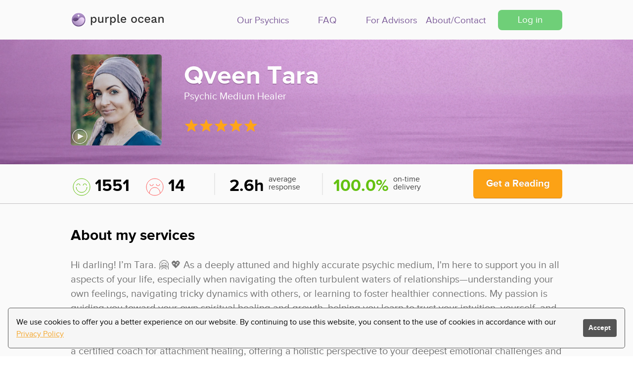

--- FILE ---
content_type: text/html; charset=utf-8
request_url: https://www.purpleocean.co/en/psychics/6815-qveen-tara
body_size: 17148
content:
<!DOCTYPE html>
<html>
<head>
<!-- Meta Tags -->
<script type="a556df50f86bc697ac7e7622-text/javascript">
  (function(w,d,s,l,i){w[l]=w[l]||[];w[l].push({'gtm.start':
  new Date().getTime(),event:'gtm.js'});var f=d.getElementsByTagName(s)[0],
  j=d.createElement(s),dl=l!='dataLayer'?'&l='+l:'';j.async=true;j.src=
  'https://www.googletagmanager.com/gtm.js?id='+i+dl;f.parentNode.insertBefore(j,f);
  })(window,document,'script','dataLayer','GTM-TQR4BBN')
</script>

<meta charset='utf-8'>
<script type="a556df50f86bc697ac7e7622-text/javascript">window.NREUM||(NREUM={});NREUM.info={"beacon":"bam.nr-data.net","errorBeacon":"bam.nr-data.net","licenseKey":"88799403a0","applicationID":"3209079","transactionName":"cAtXREVbWVwHShhGQEoHUVlURxpDCldA","queueTime":1,"applicationTime":32,"agent":""}</script>
<script type="a556df50f86bc697ac7e7622-text/javascript">(window.NREUM||(NREUM={})).init={ajax:{deny_list:["bam.nr-data.net"]},feature_flags:["soft_nav"]};(window.NREUM||(NREUM={})).loader_config={licenseKey:"88799403a0",applicationID:"3209079",browserID:"3209090"};;/*! For license information please see nr-loader-rum-1.302.0.min.js.LICENSE.txt */
(()=>{var e,t,r={122:(e,t,r)=>{"use strict";r.d(t,{a:()=>i});var n=r(944);function i(e,t){try{if(!e||"object"!=typeof e)return(0,n.R)(3);if(!t||"object"!=typeof t)return(0,n.R)(4);const r=Object.create(Object.getPrototypeOf(t),Object.getOwnPropertyDescriptors(t)),a=0===Object.keys(r).length?e:r;for(let o in a)if(void 0!==e[o])try{if(null===e[o]){r[o]=null;continue}Array.isArray(e[o])&&Array.isArray(t[o])?r[o]=Array.from(new Set([...e[o],...t[o]])):"object"==typeof e[o]&&"object"==typeof t[o]?r[o]=i(e[o],t[o]):r[o]=e[o]}catch(e){r[o]||(0,n.R)(1,e)}return r}catch(e){(0,n.R)(2,e)}}},154:(e,t,r)=>{"use strict";r.d(t,{OF:()=>c,RI:()=>i,WN:()=>u,bv:()=>a,gm:()=>o,mw:()=>s,sb:()=>d});var n=r(863);const i="undefined"!=typeof window&&!!window.document,a="undefined"!=typeof WorkerGlobalScope&&("undefined"!=typeof self&&self instanceof WorkerGlobalScope&&self.navigator instanceof WorkerNavigator||"undefined"!=typeof globalThis&&globalThis instanceof WorkerGlobalScope&&globalThis.navigator instanceof WorkerNavigator),o=i?window:"undefined"!=typeof WorkerGlobalScope&&("undefined"!=typeof self&&self instanceof WorkerGlobalScope&&self||"undefined"!=typeof globalThis&&globalThis instanceof WorkerGlobalScope&&globalThis),s=Boolean("hidden"===o?.document?.visibilityState),c=/iPad|iPhone|iPod/.test(o.navigator?.userAgent),d=c&&"undefined"==typeof SharedWorker,u=((()=>{const e=o.navigator?.userAgent?.match(/Firefox[/\s](\d+\.\d+)/);Array.isArray(e)&&e.length>=2&&e[1]})(),Date.now()-(0,n.t)())},163:(e,t,r)=>{"use strict";r.d(t,{j:()=>T});var n=r(384),i=r(741);var a=r(555);r(860).K7.genericEvents;const o="experimental.resources",s="register",c=e=>{if(!e||"string"!=typeof e)return!1;try{document.createDocumentFragment().querySelector(e)}catch{return!1}return!0};var d=r(614),u=r(944),l=r(122);const f="[data-nr-mask]",g=e=>(0,l.a)(e,(()=>{const e={feature_flags:[],experimental:{allow_registered_children:!1,resources:!1},mask_selector:"*",block_selector:"[data-nr-block]",mask_input_options:{color:!1,date:!1,"datetime-local":!1,email:!1,month:!1,number:!1,range:!1,search:!1,tel:!1,text:!1,time:!1,url:!1,week:!1,textarea:!1,select:!1,password:!0}};return{ajax:{deny_list:void 0,block_internal:!0,enabled:!0,autoStart:!0},api:{get allow_registered_children(){return e.feature_flags.includes(s)||e.experimental.allow_registered_children},set allow_registered_children(t){e.experimental.allow_registered_children=t},duplicate_registered_data:!1},distributed_tracing:{enabled:void 0,exclude_newrelic_header:void 0,cors_use_newrelic_header:void 0,cors_use_tracecontext_headers:void 0,allowed_origins:void 0},get feature_flags(){return e.feature_flags},set feature_flags(t){e.feature_flags=t},generic_events:{enabled:!0,autoStart:!0},harvest:{interval:30},jserrors:{enabled:!0,autoStart:!0},logging:{enabled:!0,autoStart:!0},metrics:{enabled:!0,autoStart:!0},obfuscate:void 0,page_action:{enabled:!0},page_view_event:{enabled:!0,autoStart:!0},page_view_timing:{enabled:!0,autoStart:!0},performance:{capture_marks:!1,capture_measures:!1,capture_detail:!0,resources:{get enabled(){return e.feature_flags.includes(o)||e.experimental.resources},set enabled(t){e.experimental.resources=t},asset_types:[],first_party_domains:[],ignore_newrelic:!0}},privacy:{cookies_enabled:!0},proxy:{assets:void 0,beacon:void 0},session:{expiresMs:d.wk,inactiveMs:d.BB},session_replay:{autoStart:!0,enabled:!1,preload:!1,sampling_rate:10,error_sampling_rate:100,collect_fonts:!1,inline_images:!1,fix_stylesheets:!0,mask_all_inputs:!0,get mask_text_selector(){return e.mask_selector},set mask_text_selector(t){c(t)?e.mask_selector="".concat(t,",").concat(f):""===t||null===t?e.mask_selector=f:(0,u.R)(5,t)},get block_class(){return"nr-block"},get ignore_class(){return"nr-ignore"},get mask_text_class(){return"nr-mask"},get block_selector(){return e.block_selector},set block_selector(t){c(t)?e.block_selector+=",".concat(t):""!==t&&(0,u.R)(6,t)},get mask_input_options(){return e.mask_input_options},set mask_input_options(t){t&&"object"==typeof t?e.mask_input_options={...t,password:!0}:(0,u.R)(7,t)}},session_trace:{enabled:!0,autoStart:!0},soft_navigations:{enabled:!0,autoStart:!0},spa:{enabled:!0,autoStart:!0},ssl:void 0,user_actions:{enabled:!0,elementAttributes:["id","className","tagName","type"]}}})());var p=r(154),m=r(324);let h=0;const v={buildEnv:m.F3,distMethod:m.Xs,version:m.xv,originTime:p.WN},b={appMetadata:{},customTransaction:void 0,denyList:void 0,disabled:!1,harvester:void 0,isolatedBacklog:!1,isRecording:!1,loaderType:void 0,maxBytes:3e4,obfuscator:void 0,onerror:void 0,ptid:void 0,releaseIds:{},session:void 0,timeKeeper:void 0,registeredEntities:[],jsAttributesMetadata:{bytes:0},get harvestCount(){return++h}},y=e=>{const t=(0,l.a)(e,b),r=Object.keys(v).reduce((e,t)=>(e[t]={value:v[t],writable:!1,configurable:!0,enumerable:!0},e),{});return Object.defineProperties(t,r)};var _=r(701);const w=e=>{const t=e.startsWith("http");e+="/",r.p=t?e:"https://"+e};var x=r(836),k=r(241);const S={accountID:void 0,trustKey:void 0,agentID:void 0,licenseKey:void 0,applicationID:void 0,xpid:void 0},A=e=>(0,l.a)(e,S),R=new Set;function T(e,t={},r,o){let{init:s,info:c,loader_config:d,runtime:u={},exposed:l=!0}=t;if(!c){const e=(0,n.pV)();s=e.init,c=e.info,d=e.loader_config}e.init=g(s||{}),e.loader_config=A(d||{}),c.jsAttributes??={},p.bv&&(c.jsAttributes.isWorker=!0),e.info=(0,a.D)(c);const f=e.init,m=[c.beacon,c.errorBeacon];R.has(e.agentIdentifier)||(f.proxy.assets&&(w(f.proxy.assets),m.push(f.proxy.assets)),f.proxy.beacon&&m.push(f.proxy.beacon),e.beacons=[...m],function(e){const t=(0,n.pV)();Object.getOwnPropertyNames(i.W.prototype).forEach(r=>{const n=i.W.prototype[r];if("function"!=typeof n||"constructor"===n)return;let a=t[r];e[r]&&!1!==e.exposed&&"micro-agent"!==e.runtime?.loaderType&&(t[r]=(...t)=>{const n=e[r](...t);return a?a(...t):n})})}(e),(0,n.US)("activatedFeatures",_.B),e.runSoftNavOverSpa&&=!0===f.soft_navigations.enabled&&f.feature_flags.includes("soft_nav")),u.denyList=[...f.ajax.deny_list||[],...f.ajax.block_internal?m:[]],u.ptid=e.agentIdentifier,u.loaderType=r,e.runtime=y(u),R.has(e.agentIdentifier)||(e.ee=x.ee.get(e.agentIdentifier),e.exposed=l,(0,k.W)({agentIdentifier:e.agentIdentifier,drained:!!_.B?.[e.agentIdentifier],type:"lifecycle",name:"initialize",feature:void 0,data:e.config})),R.add(e.agentIdentifier)}},234:(e,t,r)=>{"use strict";r.d(t,{W:()=>a});var n=r(836),i=r(687);class a{constructor(e,t){this.agentIdentifier=e,this.ee=n.ee.get(e),this.featureName=t,this.blocked=!1}deregisterDrain(){(0,i.x3)(this.agentIdentifier,this.featureName)}}},241:(e,t,r)=>{"use strict";r.d(t,{W:()=>a});var n=r(154);const i="newrelic";function a(e={}){try{n.gm.dispatchEvent(new CustomEvent(i,{detail:e}))}catch(e){}}},261:(e,t,r)=>{"use strict";r.d(t,{$9:()=>d,BL:()=>s,CH:()=>g,Dl:()=>_,Fw:()=>y,PA:()=>h,Pl:()=>n,Tb:()=>l,U2:()=>a,V1:()=>k,Wb:()=>x,bt:()=>b,cD:()=>v,d3:()=>w,dT:()=>c,eY:()=>p,fF:()=>f,hG:()=>i,k6:()=>o,nb:()=>m,o5:()=>u});const n="api-",i="addPageAction",a="addToTrace",o="addRelease",s="finished",c="interaction",d="log",u="noticeError",l="pauseReplay",f="recordCustomEvent",g="recordReplay",p="register",m="setApplicationVersion",h="setCurrentRouteName",v="setCustomAttribute",b="setErrorHandler",y="setPageViewName",_="setUserId",w="start",x="wrapLogger",k="measure"},289:(e,t,r)=>{"use strict";r.d(t,{GG:()=>a,Qr:()=>s,sB:()=>o});var n=r(878);function i(){return"undefined"==typeof document||"complete"===document.readyState}function a(e,t){if(i())return e();(0,n.sp)("load",e,t)}function o(e){if(i())return e();(0,n.DD)("DOMContentLoaded",e)}function s(e){if(i())return e();(0,n.sp)("popstate",e)}},324:(e,t,r)=>{"use strict";r.d(t,{F3:()=>i,Xs:()=>a,xv:()=>n});const n="1.302.0",i="PROD",a="CDN"},374:(e,t,r)=>{r.nc=(()=>{try{return document?.currentScript?.nonce}catch(e){}return""})()},384:(e,t,r)=>{"use strict";r.d(t,{NT:()=>o,US:()=>u,Zm:()=>s,bQ:()=>d,dV:()=>c,pV:()=>l});var n=r(154),i=r(863),a=r(910);const o={beacon:"bam.nr-data.net",errorBeacon:"bam.nr-data.net"};function s(){return n.gm.NREUM||(n.gm.NREUM={}),void 0===n.gm.newrelic&&(n.gm.newrelic=n.gm.NREUM),n.gm.NREUM}function c(){let e=s();return e.o||(e.o={ST:n.gm.setTimeout,SI:n.gm.setImmediate||n.gm.setInterval,CT:n.gm.clearTimeout,XHR:n.gm.XMLHttpRequest,REQ:n.gm.Request,EV:n.gm.Event,PR:n.gm.Promise,MO:n.gm.MutationObserver,FETCH:n.gm.fetch,WS:n.gm.WebSocket},(0,a.i)(...Object.values(e.o))),e}function d(e,t){let r=s();r.initializedAgents??={},t.initializedAt={ms:(0,i.t)(),date:new Date},r.initializedAgents[e]=t}function u(e,t){s()[e]=t}function l(){return function(){let e=s();const t=e.info||{};e.info={beacon:o.beacon,errorBeacon:o.errorBeacon,...t}}(),function(){let e=s();const t=e.init||{};e.init={...t}}(),c(),function(){let e=s();const t=e.loader_config||{};e.loader_config={...t}}(),s()}},389:(e,t,r)=>{"use strict";function n(e,t=500,r={}){const n=r?.leading||!1;let i;return(...r)=>{n&&void 0===i&&(e.apply(this,r),i=setTimeout(()=>{i=clearTimeout(i)},t)),n||(clearTimeout(i),i=setTimeout(()=>{e.apply(this,r)},t))}}function i(e){let t=!1;return(...r)=>{t||(t=!0,e.apply(this,r))}}r.d(t,{J:()=>i,s:()=>n})},555:(e,t,r)=>{"use strict";r.d(t,{D:()=>s,f:()=>o});var n=r(384),i=r(122);const a={beacon:n.NT.beacon,errorBeacon:n.NT.errorBeacon,licenseKey:void 0,applicationID:void 0,sa:void 0,queueTime:void 0,applicationTime:void 0,ttGuid:void 0,user:void 0,account:void 0,product:void 0,extra:void 0,jsAttributes:{},userAttributes:void 0,atts:void 0,transactionName:void 0,tNamePlain:void 0};function o(e){try{return!!e.licenseKey&&!!e.errorBeacon&&!!e.applicationID}catch(e){return!1}}const s=e=>(0,i.a)(e,a)},566:(e,t,r)=>{"use strict";r.d(t,{LA:()=>s,bz:()=>o});var n=r(154);const i="xxxxxxxx-xxxx-4xxx-yxxx-xxxxxxxxxxxx";function a(e,t){return e?15&e[t]:16*Math.random()|0}function o(){const e=n.gm?.crypto||n.gm?.msCrypto;let t,r=0;return e&&e.getRandomValues&&(t=e.getRandomValues(new Uint8Array(30))),i.split("").map(e=>"x"===e?a(t,r++).toString(16):"y"===e?(3&a()|8).toString(16):e).join("")}function s(e){const t=n.gm?.crypto||n.gm?.msCrypto;let r,i=0;t&&t.getRandomValues&&(r=t.getRandomValues(new Uint8Array(e)));const o=[];for(var s=0;s<e;s++)o.push(a(r,i++).toString(16));return o.join("")}},606:(e,t,r)=>{"use strict";r.d(t,{i:()=>a});var n=r(908);a.on=o;var i=a.handlers={};function a(e,t,r,a){o(a||n.d,i,e,t,r)}function o(e,t,r,i,a){a||(a="feature"),e||(e=n.d);var o=t[a]=t[a]||{};(o[r]=o[r]||[]).push([e,i])}},607:(e,t,r)=>{"use strict";r.d(t,{W:()=>n});const n=(0,r(566).bz)()},614:(e,t,r)=>{"use strict";r.d(t,{BB:()=>o,H3:()=>n,g:()=>d,iL:()=>c,tS:()=>s,uh:()=>i,wk:()=>a});const n="NRBA",i="SESSION",a=144e5,o=18e5,s={STARTED:"session-started",PAUSE:"session-pause",RESET:"session-reset",RESUME:"session-resume",UPDATE:"session-update"},c={SAME_TAB:"same-tab",CROSS_TAB:"cross-tab"},d={OFF:0,FULL:1,ERROR:2}},630:(e,t,r)=>{"use strict";r.d(t,{T:()=>n});const n=r(860).K7.pageViewEvent},646:(e,t,r)=>{"use strict";r.d(t,{y:()=>n});class n{constructor(e){this.contextId=e}}},687:(e,t,r)=>{"use strict";r.d(t,{Ak:()=>d,Ze:()=>f,x3:()=>u});var n=r(241),i=r(836),a=r(606),o=r(860),s=r(646);const c={};function d(e,t){const r={staged:!1,priority:o.P3[t]||0};l(e),c[e].get(t)||c[e].set(t,r)}function u(e,t){e&&c[e]&&(c[e].get(t)&&c[e].delete(t),p(e,t,!1),c[e].size&&g(e))}function l(e){if(!e)throw new Error("agentIdentifier required");c[e]||(c[e]=new Map)}function f(e="",t="feature",r=!1){if(l(e),!e||!c[e].get(t)||r)return p(e,t);c[e].get(t).staged=!0,g(e)}function g(e){const t=Array.from(c[e]);t.every(([e,t])=>t.staged)&&(t.sort((e,t)=>e[1].priority-t[1].priority),t.forEach(([t])=>{c[e].delete(t),p(e,t)}))}function p(e,t,r=!0){const o=e?i.ee.get(e):i.ee,c=a.i.handlers;if(!o.aborted&&o.backlog&&c){if((0,n.W)({agentIdentifier:e,type:"lifecycle",name:"drain",feature:t}),r){const e=o.backlog[t],r=c[t];if(r){for(let t=0;e&&t<e.length;++t)m(e[t],r);Object.entries(r).forEach(([e,t])=>{Object.values(t||{}).forEach(t=>{t[0]?.on&&t[0]?.context()instanceof s.y&&t[0].on(e,t[1])})})}}o.isolatedBacklog||delete c[t],o.backlog[t]=null,o.emit("drain-"+t,[])}}function m(e,t){var r=e[1];Object.values(t[r]||{}).forEach(t=>{var r=e[0];if(t[0]===r){var n=t[1],i=e[3],a=e[2];n.apply(i,a)}})}},699:(e,t,r)=>{"use strict";r.d(t,{It:()=>a,KC:()=>s,No:()=>i,qh:()=>o});var n=r(860);const i=16e3,a=1e6,o="SESSION_ERROR",s={[n.K7.logging]:!0,[n.K7.genericEvents]:!1,[n.K7.jserrors]:!1,[n.K7.ajax]:!1}},701:(e,t,r)=>{"use strict";r.d(t,{B:()=>a,t:()=>o});var n=r(241);const i=new Set,a={};function o(e,t){const r=t.agentIdentifier;a[r]??={},e&&"object"==typeof e&&(i.has(r)||(t.ee.emit("rumresp",[e]),a[r]=e,i.add(r),(0,n.W)({agentIdentifier:r,loaded:!0,drained:!0,type:"lifecycle",name:"load",feature:void 0,data:e})))}},741:(e,t,r)=>{"use strict";r.d(t,{W:()=>a});var n=r(944),i=r(261);class a{#e(e,...t){if(this[e]!==a.prototype[e])return this[e](...t);(0,n.R)(35,e)}addPageAction(e,t){return this.#e(i.hG,e,t)}register(e){return this.#e(i.eY,e)}recordCustomEvent(e,t){return this.#e(i.fF,e,t)}setPageViewName(e,t){return this.#e(i.Fw,e,t)}setCustomAttribute(e,t,r){return this.#e(i.cD,e,t,r)}noticeError(e,t){return this.#e(i.o5,e,t)}setUserId(e){return this.#e(i.Dl,e)}setApplicationVersion(e){return this.#e(i.nb,e)}setErrorHandler(e){return this.#e(i.bt,e)}addRelease(e,t){return this.#e(i.k6,e,t)}log(e,t){return this.#e(i.$9,e,t)}start(){return this.#e(i.d3)}finished(e){return this.#e(i.BL,e)}recordReplay(){return this.#e(i.CH)}pauseReplay(){return this.#e(i.Tb)}addToTrace(e){return this.#e(i.U2,e)}setCurrentRouteName(e){return this.#e(i.PA,e)}interaction(e){return this.#e(i.dT,e)}wrapLogger(e,t,r){return this.#e(i.Wb,e,t,r)}measure(e,t){return this.#e(i.V1,e,t)}}},773:(e,t,r)=>{"use strict";r.d(t,{z_:()=>a,XG:()=>s,TZ:()=>n,rs:()=>i,xV:()=>o});r(154),r(566),r(384);const n=r(860).K7.metrics,i="sm",a="cm",o="storeSupportabilityMetrics",s="storeEventMetrics"},782:(e,t,r)=>{"use strict";r.d(t,{T:()=>n});const n=r(860).K7.pageViewTiming},836:(e,t,r)=>{"use strict";r.d(t,{P:()=>s,ee:()=>c});var n=r(384),i=r(990),a=r(646),o=r(607);const s="nr@context:".concat(o.W),c=function e(t,r){var n={},o={},u={},l=!1;try{l=16===r.length&&d.initializedAgents?.[r]?.runtime.isolatedBacklog}catch(e){}var f={on:p,addEventListener:p,removeEventListener:function(e,t){var r=n[e];if(!r)return;for(var i=0;i<r.length;i++)r[i]===t&&r.splice(i,1)},emit:function(e,r,n,i,a){!1!==a&&(a=!0);if(c.aborted&&!i)return;t&&a&&t.emit(e,r,n);var s=g(n);m(e).forEach(e=>{e.apply(s,r)});var d=v()[o[e]];d&&d.push([f,e,r,s]);return s},get:h,listeners:m,context:g,buffer:function(e,t){const r=v();if(t=t||"feature",f.aborted)return;Object.entries(e||{}).forEach(([e,n])=>{o[n]=t,t in r||(r[t]=[])})},abort:function(){f._aborted=!0,Object.keys(f.backlog).forEach(e=>{delete f.backlog[e]})},isBuffering:function(e){return!!v()[o[e]]},debugId:r,backlog:l?{}:t&&"object"==typeof t.backlog?t.backlog:{},isolatedBacklog:l};return Object.defineProperty(f,"aborted",{get:()=>{let e=f._aborted||!1;return e||(t&&(e=t.aborted),e)}}),f;function g(e){return e&&e instanceof a.y?e:e?(0,i.I)(e,s,()=>new a.y(s)):new a.y(s)}function p(e,t){n[e]=m(e).concat(t)}function m(e){return n[e]||[]}function h(t){return u[t]=u[t]||e(f,t)}function v(){return f.backlog}}(void 0,"globalEE"),d=(0,n.Zm)();d.ee||(d.ee=c)},843:(e,t,r)=>{"use strict";r.d(t,{u:()=>i});var n=r(878);function i(e,t=!1,r,i){(0,n.DD)("visibilitychange",function(){if(t)return void("hidden"===document.visibilityState&&e());e(document.visibilityState)},r,i)}},860:(e,t,r)=>{"use strict";r.d(t,{$J:()=>u,K7:()=>c,P3:()=>d,XX:()=>i,Yy:()=>s,df:()=>a,qY:()=>n,v4:()=>o});const n="events",i="jserrors",a="browser/blobs",o="rum",s="browser/logs",c={ajax:"ajax",genericEvents:"generic_events",jserrors:i,logging:"logging",metrics:"metrics",pageAction:"page_action",pageViewEvent:"page_view_event",pageViewTiming:"page_view_timing",sessionReplay:"session_replay",sessionTrace:"session_trace",softNav:"soft_navigations",spa:"spa"},d={[c.pageViewEvent]:1,[c.pageViewTiming]:2,[c.metrics]:3,[c.jserrors]:4,[c.spa]:5,[c.ajax]:6,[c.sessionTrace]:7,[c.softNav]:8,[c.sessionReplay]:9,[c.logging]:10,[c.genericEvents]:11},u={[c.pageViewEvent]:o,[c.pageViewTiming]:n,[c.ajax]:n,[c.spa]:n,[c.softNav]:n,[c.metrics]:i,[c.jserrors]:i,[c.sessionTrace]:a,[c.sessionReplay]:a,[c.logging]:s,[c.genericEvents]:"ins"}},863:(e,t,r)=>{"use strict";function n(){return Math.floor(performance.now())}r.d(t,{t:()=>n})},878:(e,t,r)=>{"use strict";function n(e,t){return{capture:e,passive:!1,signal:t}}function i(e,t,r=!1,i){window.addEventListener(e,t,n(r,i))}function a(e,t,r=!1,i){document.addEventListener(e,t,n(r,i))}r.d(t,{DD:()=>a,jT:()=>n,sp:()=>i})},908:(e,t,r)=>{"use strict";r.d(t,{d:()=>n,p:()=>i});var n=r(836).ee.get("handle");function i(e,t,r,i,a){a?(a.buffer([e],i),a.emit(e,t,r)):(n.buffer([e],i),n.emit(e,t,r))}},910:(e,t,r)=>{"use strict";r.d(t,{i:()=>a});var n=r(944);const i=new Map;function a(...e){return e.every(e=>{if(i.has(e))return i.get(e);const t="function"==typeof e&&e.toString().includes("[native code]");return t||(0,n.R)(64,e?.name||e?.toString()),i.set(e,t),t})}},944:(e,t,r)=>{"use strict";r.d(t,{R:()=>i});var n=r(241);function i(e,t){"function"==typeof console.debug&&(console.debug("New Relic Warning: https://github.com/newrelic/newrelic-browser-agent/blob/main/docs/warning-codes.md#".concat(e),t),(0,n.W)({agentIdentifier:null,drained:null,type:"data",name:"warn",feature:"warn",data:{code:e,secondary:t}}))}},990:(e,t,r)=>{"use strict";r.d(t,{I:()=>i});var n=Object.prototype.hasOwnProperty;function i(e,t,r){if(n.call(e,t))return e[t];var i=r();if(Object.defineProperty&&Object.keys)try{return Object.defineProperty(e,t,{value:i,writable:!0,enumerable:!1}),i}catch(e){}return e[t]=i,i}}},n={};function i(e){var t=n[e];if(void 0!==t)return t.exports;var a=n[e]={exports:{}};return r[e](a,a.exports,i),a.exports}i.m=r,i.d=(e,t)=>{for(var r in t)i.o(t,r)&&!i.o(e,r)&&Object.defineProperty(e,r,{enumerable:!0,get:t[r]})},i.f={},i.e=e=>Promise.all(Object.keys(i.f).reduce((t,r)=>(i.f[r](e,t),t),[])),i.u=e=>"nr-rum-1.302.0.min.js",i.o=(e,t)=>Object.prototype.hasOwnProperty.call(e,t),e={},t="NRBA-1.302.0.PROD:",i.l=(r,n,a,o)=>{if(e[r])e[r].push(n);else{var s,c;if(void 0!==a)for(var d=document.getElementsByTagName("script"),u=0;u<d.length;u++){var l=d[u];if(l.getAttribute("src")==r||l.getAttribute("data-webpack")==t+a){s=l;break}}if(!s){c=!0;var f={296:"sha512-wOb3n9Oo7XFlPj8/eeDjhAZxpAcaDdsBkC//L8axozi0po4wdPEJ2ECVlu9KEBVFgfQVL0TCY6kPzr0KcVfkBQ=="};(s=document.createElement("script")).charset="utf-8",i.nc&&s.setAttribute("nonce",i.nc),s.setAttribute("data-webpack",t+a),s.src=r,0!==s.src.indexOf(window.location.origin+"/")&&(s.crossOrigin="anonymous"),f[o]&&(s.integrity=f[o])}e[r]=[n];var g=(t,n)=>{s.onerror=s.onload=null,clearTimeout(p);var i=e[r];if(delete e[r],s.parentNode&&s.parentNode.removeChild(s),i&&i.forEach(e=>e(n)),t)return t(n)},p=setTimeout(g.bind(null,void 0,{type:"timeout",target:s}),12e4);s.onerror=g.bind(null,s.onerror),s.onload=g.bind(null,s.onload),c&&document.head.appendChild(s)}},i.r=e=>{"undefined"!=typeof Symbol&&Symbol.toStringTag&&Object.defineProperty(e,Symbol.toStringTag,{value:"Module"}),Object.defineProperty(e,"__esModule",{value:!0})},i.p="https://js-agent.newrelic.com/",(()=>{var e={374:0,840:0};i.f.j=(t,r)=>{var n=i.o(e,t)?e[t]:void 0;if(0!==n)if(n)r.push(n[2]);else{var a=new Promise((r,i)=>n=e[t]=[r,i]);r.push(n[2]=a);var o=i.p+i.u(t),s=new Error;i.l(o,r=>{if(i.o(e,t)&&(0!==(n=e[t])&&(e[t]=void 0),n)){var a=r&&("load"===r.type?"missing":r.type),o=r&&r.target&&r.target.src;s.message="Loading chunk "+t+" failed.\n("+a+": "+o+")",s.name="ChunkLoadError",s.type=a,s.request=o,n[1](s)}},"chunk-"+t,t)}};var t=(t,r)=>{var n,a,[o,s,c]=r,d=0;if(o.some(t=>0!==e[t])){for(n in s)i.o(s,n)&&(i.m[n]=s[n]);if(c)c(i)}for(t&&t(r);d<o.length;d++)a=o[d],i.o(e,a)&&e[a]&&e[a][0](),e[a]=0},r=self["webpackChunk:NRBA-1.302.0.PROD"]=self["webpackChunk:NRBA-1.302.0.PROD"]||[];r.forEach(t.bind(null,0)),r.push=t.bind(null,r.push.bind(r))})(),(()=>{"use strict";i(374);var e=i(566),t=i(741);class r extends t.W{agentIdentifier=(0,e.LA)(16)}var n=i(860);const a=Object.values(n.K7);var o=i(163);var s=i(908),c=i(863),d=i(261),u=i(241),l=i(944),f=i(701),g=i(773);function p(e,t,i,a){const o=a||i;!o||o[e]&&o[e]!==r.prototype[e]||(o[e]=function(){(0,s.p)(g.xV,["API/"+e+"/called"],void 0,n.K7.metrics,i.ee),(0,u.W)({agentIdentifier:i.agentIdentifier,drained:!!f.B?.[i.agentIdentifier],type:"data",name:"api",feature:d.Pl+e,data:{}});try{return t.apply(this,arguments)}catch(e){(0,l.R)(23,e)}})}function m(e,t,r,n,i){const a=e.info;null===r?delete a.jsAttributes[t]:a.jsAttributes[t]=r,(i||null===r)&&(0,s.p)(d.Pl+n,[(0,c.t)(),t,r],void 0,"session",e.ee)}var h=i(687),v=i(234),b=i(289),y=i(154),_=i(384);const w=e=>y.RI&&!0===e?.privacy.cookies_enabled;function x(e){return!!(0,_.dV)().o.MO&&w(e)&&!0===e?.session_trace.enabled}var k=i(389),S=i(699);class A extends v.W{constructor(e,t){super(e.agentIdentifier,t),this.agentRef=e,this.abortHandler=void 0,this.featAggregate=void 0,this.onAggregateImported=void 0,this.deferred=Promise.resolve(),!1===e.init[this.featureName].autoStart?this.deferred=new Promise((t,r)=>{this.ee.on("manual-start-all",(0,k.J)(()=>{(0,h.Ak)(e.agentIdentifier,this.featureName),t()}))}):(0,h.Ak)(e.agentIdentifier,t)}importAggregator(e,t,r={}){if(this.featAggregate)return;let n;this.onAggregateImported=new Promise(e=>{n=e});const a=async()=>{let a;await this.deferred;try{if(w(e.init)){const{setupAgentSession:t}=await i.e(296).then(i.bind(i,305));a=t(e)}}catch(e){(0,l.R)(20,e),this.ee.emit("internal-error",[e]),(0,s.p)(S.qh,[e],void 0,this.featureName,this.ee)}try{if(!this.#t(this.featureName,a,e.init))return(0,h.Ze)(this.agentIdentifier,this.featureName),void n(!1);const{Aggregate:i}=await t();this.featAggregate=new i(e,r),e.runtime.harvester.initializedAggregates.push(this.featAggregate),n(!0)}catch(e){(0,l.R)(34,e),this.abortHandler?.(),(0,h.Ze)(this.agentIdentifier,this.featureName,!0),n(!1),this.ee&&this.ee.abort()}};y.RI?(0,b.GG)(()=>a(),!0):a()}#t(e,t,r){if(this.blocked)return!1;switch(e){case n.K7.sessionReplay:return x(r)&&!!t;case n.K7.sessionTrace:return!!t;default:return!0}}}var R=i(630),T=i(614);class E extends A{static featureName=R.T;constructor(e){var t;super(e,R.T),this.setupInspectionEvents(e.agentIdentifier),t=e,p(d.Fw,function(e,r){"string"==typeof e&&("/"!==e.charAt(0)&&(e="/"+e),t.runtime.customTransaction=(r||"http://custom.transaction")+e,(0,s.p)(d.Pl+d.Fw,[(0,c.t)()],void 0,void 0,t.ee))},t),this.ee.on("api-send-rum",(e,t)=>(0,s.p)("send-rum",[e,t],void 0,this.featureName,this.ee)),this.importAggregator(e,()=>i.e(296).then(i.bind(i,108)))}setupInspectionEvents(e){const t=(t,r)=>{t&&(0,u.W)({agentIdentifier:e,timeStamp:t.timeStamp,loaded:"complete"===t.target.readyState,type:"window",name:r,data:t.target.location+""})};(0,b.sB)(e=>{t(e,"DOMContentLoaded")}),(0,b.GG)(e=>{t(e,"load")}),(0,b.Qr)(e=>{t(e,"navigate")}),this.ee.on(T.tS.UPDATE,(t,r)=>{(0,u.W)({agentIdentifier:e,type:"lifecycle",name:"session",data:r})})}}var N=i(843),j=i(878),I=i(782);class O extends A{static featureName=I.T;constructor(e){super(e,I.T),y.RI&&((0,N.u)(()=>(0,s.p)("docHidden",[(0,c.t)()],void 0,I.T,this.ee),!0),(0,j.sp)("pagehide",()=>(0,s.p)("winPagehide",[(0,c.t)()],void 0,I.T,this.ee)),this.importAggregator(e,()=>i.e(296).then(i.bind(i,350))))}}class P extends A{static featureName=g.TZ;constructor(e){super(e,g.TZ),y.RI&&document.addEventListener("securitypolicyviolation",e=>{(0,s.p)(g.xV,["Generic/CSPViolation/Detected"],void 0,this.featureName,this.ee)}),this.importAggregator(e,()=>i.e(296).then(i.bind(i,623)))}}new class extends r{constructor(e){var t;(super(),y.gm)?(this.features={},(0,_.bQ)(this.agentIdentifier,this),this.desiredFeatures=new Set(e.features||[]),this.desiredFeatures.add(E),this.runSoftNavOverSpa=[...this.desiredFeatures].some(e=>e.featureName===n.K7.softNav),(0,o.j)(this,e,e.loaderType||"agent"),t=this,p(d.cD,function(e,r,n=!1){if("string"==typeof e){if(["string","number","boolean"].includes(typeof r)||null===r)return m(t,e,r,d.cD,n);(0,l.R)(40,typeof r)}else(0,l.R)(39,typeof e)},t),function(e){p(d.Dl,function(t){if("string"==typeof t||null===t)return m(e,"enduser.id",t,d.Dl,!0);(0,l.R)(41,typeof t)},e)}(this),function(e){p(d.nb,function(t){if("string"==typeof t||null===t)return m(e,"application.version",t,d.nb,!1);(0,l.R)(42,typeof t)},e)}(this),function(e){p(d.d3,function(){e.ee.emit("manual-start-all")},e)}(this),this.run()):(0,l.R)(21)}get config(){return{info:this.info,init:this.init,loader_config:this.loader_config,runtime:this.runtime}}get api(){return this}run(){try{const e=function(e){const t={};return a.forEach(r=>{t[r]=!!e[r]?.enabled}),t}(this.init),t=[...this.desiredFeatures];t.sort((e,t)=>n.P3[e.featureName]-n.P3[t.featureName]),t.forEach(t=>{if(!e[t.featureName]&&t.featureName!==n.K7.pageViewEvent)return;if(this.runSoftNavOverSpa&&t.featureName===n.K7.spa)return;if(!this.runSoftNavOverSpa&&t.featureName===n.K7.softNav)return;const r=function(e){switch(e){case n.K7.ajax:return[n.K7.jserrors];case n.K7.sessionTrace:return[n.K7.ajax,n.K7.pageViewEvent];case n.K7.sessionReplay:return[n.K7.sessionTrace];case n.K7.pageViewTiming:return[n.K7.pageViewEvent];default:return[]}}(t.featureName).filter(e=>!(e in this.features));r.length>0&&(0,l.R)(36,{targetFeature:t.featureName,missingDependencies:r}),this.features[t.featureName]=new t(this)})}catch(e){(0,l.R)(22,e);for(const e in this.features)this.features[e].abortHandler?.();const t=(0,_.Zm)();delete t.initializedAgents[this.agentIdentifier]?.features,delete this.sharedAggregator;return t.ee.get(this.agentIdentifier).abort(),!1}}}({features:[E,O,P],loaderType:"lite"})})()})();</script>
<meta content='width=device-width, initial-scale=1.0, maximum-scale=1.0, user-scalable=no' name='viewport'>
<meta content='Hi darling! I’m Tara. 🤗

💖 As a deeply attuned and highly accurate psychic medium, I&amp;#39;m here to support you in all aspects of your life, especially...' name='description'>
<meta content='purpleocean://invite_from_fb' property='al:ios:url'>
<meta content='926748329' property='al:ios:app_store_id'>
<meta content='Purple Ocean' property='al:ios:app_name'>
<meta content='purpleocean://' property='al:android:url'>
<meta content='Purple Ocean Psychic Reading' property='al:android:app_name'>
<meta content='co.purpleocean.android' property='al:android:package'>
<meta content='https://www.purpleocean.co' property='al:web:url'>
<meta content='website' property='og:type'>
<meta content='https://www.purpleocean.co/en/psychics/6815-qveen-tara' property='og:url'>
<meta content='Psychic Medium Healer - Purple Ocean psychic reading by Qveen Tara' property='og:title'>
<meta content='Personalized psychic video readings on love, romance, money, and more! Unlock life secrets by connecting with some of the highest rated advisors in the world!' property='og:description'>
<meta content='https://www.purpleocean.co/assets/image2-da1e64b70e0cbf79eab03d61fd9c75ca4385cbd77aeda0f638aa218c442f3535.png' property='og:image'>
<style type="text/css">@font-face {font-family:Fraunces;font-style:normal;font-weight:100 900;src:url(/cf-fonts/v/fraunces/5.0.18/vietnamese/opsz/normal.woff2);unicode-range:U+0102-0103,U+0110-0111,U+0128-0129,U+0168-0169,U+01A0-01A1,U+01AF-01B0,U+0300-0301,U+0303-0304,U+0308-0309,U+0323,U+0329,U+1EA0-1EF9,U+20AB;font-display:swap;}@font-face {font-family:Fraunces;font-style:normal;font-weight:100 900;src:url(/cf-fonts/v/fraunces/5.0.18/latin/opsz/normal.woff2);unicode-range:U+0000-00FF,U+0131,U+0152-0153,U+02BB-02BC,U+02C6,U+02DA,U+02DC,U+0304,U+0308,U+0329,U+2000-206F,U+2074,U+20AC,U+2122,U+2191,U+2193,U+2212,U+2215,U+FEFF,U+FFFD;font-display:swap;}@font-face {font-family:Fraunces;font-style:normal;font-weight:100 900;src:url(/cf-fonts/v/fraunces/5.0.18/latin-ext/opsz/normal.woff2);unicode-range:U+0100-02AF,U+0304,U+0308,U+0329,U+1E00-1E9F,U+1EF2-1EFF,U+2020,U+20A0-20AB,U+20AD-20CF,U+2113,U+2C60-2C7F,U+A720-A7FF;font-display:swap;}@font-face {font-family:Fraunces;font-style:italic;font-weight:100 900;src:url(/cf-fonts/v/fraunces/5.0.18/vietnamese/opsz/italic.woff2);unicode-range:U+0102-0103,U+0110-0111,U+0128-0129,U+0168-0169,U+01A0-01A1,U+01AF-01B0,U+0300-0301,U+0303-0304,U+0308-0309,U+0323,U+0329,U+1EA0-1EF9,U+20AB;font-display:swap;}@font-face {font-family:Fraunces;font-style:italic;font-weight:100 900;src:url(/cf-fonts/v/fraunces/5.0.18/latin/opsz/italic.woff2);unicode-range:U+0000-00FF,U+0131,U+0152-0153,U+02BB-02BC,U+02C6,U+02DA,U+02DC,U+0304,U+0308,U+0329,U+2000-206F,U+2074,U+20AC,U+2122,U+2191,U+2193,U+2212,U+2215,U+FEFF,U+FFFD;font-display:swap;}@font-face {font-family:Fraunces;font-style:italic;font-weight:100 900;src:url(/cf-fonts/v/fraunces/5.0.18/latin-ext/opsz/italic.woff2);unicode-range:U+0100-02AF,U+0304,U+0308,U+0329,U+1E00-1E9F,U+1EF2-1EFF,U+2020,U+20A0-20AB,U+20AD-20CF,U+2113,U+2C60-2C7F,U+A720-A7FF;font-display:swap;}</style>
<!-- Page Title &amp; Favicon -->
<title>Psychic Medium Healer - Purple Ocean psychic reading by Qveen Tara</title>
<link rel="icon" type="image/x-icon" href="https://www.purpleocean.co/assets/favicon_po-7ac8312b906a77bef93418b0fd7badb6aca7465da174db49cd99ab0717306169.ico" />
<link rel="stylesheet" href="/assets/application-bfcb3b6ee5595c14f6e2617b666ec86702e5bb3302cbbf5772e9cb7d45a44f4f.css" media="all" />
<script src="/assets/application-da7f71c980bad80f18e766c5ca951ea248d14b1ceda639c7e33c1c705fd71cdc.js" type="a556df50f86bc697ac7e7622-text/javascript"></script>
<meta name="csrf-param" content="authenticity_token" />
<meta name="csrf-token" content="hYiIxNVnU-49ZknPVfP1lxje17wb1s_lLbiRyXl_xATb2kbRC1j2fAkZ8qG4pxjrg7Ma2L0tvPOGCADIk7OCRQ" />
</head>
<body class=''>
<style>
  .grecaptcha-badge { display: none !important; }
</style>
<noscript>
<iframe height='0' src='https://www.googletagmanager.com/ns.html?id=GTM-TQR4BBN' style='display:none;visibility:hidden' width='0'></iframe>
</noscript>

<script type="a556df50f86bc697ac7e7622-text/javascript">
  dataLayer.push({'event': 'page visit', 'page title': "Psychic Medium Healer - Purple Ocean psychic reading by Qveen Tara", 'url': "https://www.purpleocean.co/en/psychics/6815-qveen-tara"});
</script>
<!--[if lt IE 7]>
<p class="chromeframe">You are using an <strong>outdated</strong> browser. Please <a href="https://browsehappy.com/">upgrade your browser</a> or <a href="http://www.google.com/chromeframe/?redirect=true">activate Google Chrome Frame</a> to improve your experience.</p>
<![endif]-->
<div id='container'>
<!-- Inner-Container -->
<div id='inner-container'>
<!-- Header -->
<div id='navbar'>
<div class='container'>
<div class='navbar full-height'>
<a href='/'>
<img alt="Purple Ocean" src="/assets/purple-ocean-ef0f3c3c39574ce858d71a90acfd2accf236bdb3a96da50c78bc9d041357de51.svg" />
</a>
<div class='hamburger'>
<div class='line'></div>
<div class='line'></div>
<div class='line'></div>
</div>
<ul class='nav-links flex-align-center'>
<li>
<a href='/psychics'>Our Psychics</a>
</li>
<li>
<a href='/faq'>FAQ</a>
</li>
<li>
<a href='/for-advisors'>For Advisors</a>
</li>
<li>
<a href='/contact'>About/Contact</a>
</li>
<li>
<a class='cta nav-cta' href='/users/sign_in'>Log in</a>
</li>
</ul>
</div>
</div>
</div>
<script type="a556df50f86bc697ac7e7622-text/javascript">
  document.addEventListener("DOMContentLoaded", () => {
    const hamburger = document.querySelector(".hamburger");
    const navLinks = document.querySelector(".nav-links");
    const navbar = document.querySelector(".navbar");
    const slideMenu = document.createElement("div");
  
    slideMenu.classList.add("slide-menu");
    slideMenu.innerHTML = `<ul>${navLinks.innerHTML}</ul>`;
    navbar.appendChild(slideMenu);
  
    function toggleSlideMenu() {
      slideMenu.classList.toggle("show");
      hamburger.classList.toggle("show");
      document.body.classList.toggle("no-scroll");
    }
  
    function closeSlideMenu() {
      slideMenu.classList.remove("show");
      hamburger.classList.remove("show");
      document.body.classList.remove("no-scroll");
    }
  
    hamburger.addEventListener("click", () => {
      toggleSlideMenu();
    });
  
    document.addEventListener("click", (event) => {
      const isClickInside = slideMenu.contains(event.target) || hamburger.contains(event.target);
      
      if (!isClickInside && slideMenu.classList.contains("show")) {
        closeSlideMenu();
      }
    });
  
    const slideMenuLinks = slideMenu.querySelectorAll("a");
    slideMenuLinks.forEach((link) => {
      link.addEventListener("click", () => {
        closeSlideMenu();
      });
    });
  
    function checkWindowWidth() {
      if (window.innerWidth > 768) {
        closeSlideMenu();
      }
    }
  
    checkWindowWidth();
    window.addEventListener("resize", checkWindowWidth);
  });
</script>

<!-- /Header -->
<!-- Page Head -->
<div class='page-head'>
<div class='container'>
<div class='advisor-hor'>
<div class='photo' itemprop='image' style='background-image: url(https://purple.brgsrv.com/eyJrZXkiOiJ1c2Vycy80MDA4MTcvYXZhdGFyXzE3MjcxMDExNDcuanBlZyIsImVkaXRzIjp7InJlc2l6ZSI6eyJ3aWR0aCI6NTgwLCJmaXQiOiJjb250YWluIn19fQ==);'>
<span class='play-overlay'>
<img alt="" data-video_url="https://purple.brgsrv.com/advisors/400817/po_p_v1__2025-11-04_16:33:00_profile_video_1762273976.mp4" src="/assets/playbutton-73edfa71c013cd93f2c9d7eb49af2ab8805704c949e72b7321d857410ab8c0ac.png" />
</span>
</div>
<div class='brief' itemref='product-name-for-ref-to' itemscope itemtype='http://schema.org/Product'>
<meta content='https://purple.brgsrv.com/eyJrZXkiOiJ1c2Vycy80MDA4MTcvYXZhdGFyXzE3MjcxMDExNDcuanBlZyIsImVkaXRzIjp7InJlc2l6ZSI6eyJ3aWR0aCI6NTgwLCJmaXQiOiJjb250YWluIn19fQ==' itemprop='image'>
<meta content='PurpleOcean' itemprop='brand'>
<meta content='Psychic Readings &gt; Spiritual medium' itemprop='category'>
<div itemscope itemtype='http://schema.org/Person'>
<h2 class='name' id='product-name-for-ref-to' itemprop='name'>Qveen Tara</h2>
</div>
<div class='service-title'>Psychic Medium Healer</div>
<div itemprop='offers' itemscope itemtype='https://schema.org/Offer'>
<meta content='USD' itemprop='priceCurrency'>
<meta content='6.99' itemprop='price'>
</div>
<div class='rating-and-online-status'>
<div class='rating'>
<div class='rating-blank-stars'>
<div class='rating-filled-in-stars' style='width: 100.0%'>
<div itemprop='aggregateRating' itemscope itemtype='http://schema.org/AggregateRating'>
<meta content='1599' itemprop='ratingCount'>
<meta content='5.0' itemprop='ratingValue'>
</div>
</div>
</div>
</div>
</div>
</div>
</div>
</div>
</div>
<!-- /Page Head -->
<div class='dashboard'>
<div class='container'>
<div class='piece double feedback-summary'>
<span class='likes data_wrapper'>
<img alt="Positive feedbacks" src="/assets/like-7f52c20647c2ce037e90a1d279bbd12abdc6270264b9fca00b0fe3f166935d9a.svg" />
1551
</span>
<span class='dislikes data_wrapper'>
<img alt="Negative feedbacks" src="/assets/dislike-0bdcd06cf4b03d5ffa3dfa5e86f0c83e8ec4a029d61b2d218fe71897b889b7d3.svg" />
14
</span>
</div>
<div class='piece single average-response'>
<span class='data-wrapper'>
2.6h
<span class='two-lines'>average response</span>
</span>
</div>
<div class='piece single ontime-delivery'>
<span class='data-wrapper'>
100.0%
<span class='two-lines'>on-time delivery</span>
</span>
</div>
<div class='piece-button'>
<a href='https://purpleocean.onelink.me/2413446589?af_dp=purpleocean%3A%2F%2Fadvisor%2F6815&amp;af_force_deeplink=true&amp;af_web_dp=https%3A%2F%2Fwww.purpleocean.co%2Fpsychics%2F6815&amp;c=web+organic+traffic&amp;deep_link_value=purpleocean%3A%2F%2Fadvisor%2F6815&amp;is_retargeting=true&amp;pid=w2m_purpleocean.co'>Get a Reading</a>
</div>
</div>
</div>
<!-- Content -->
<div id='content'>
<div class='container'>
<div class='services-and-categories'>
<h3>About my services</h3>
<p>Hi darling! I’m Tara. 🤗

💖 As a deeply attuned and highly accurate psychic medium, I&#39;m here to support you in all aspects of your life, especially when navigating the often turbulent waters of relationships—understanding your own feelings, navigating tricky dynamics with others, or learning to foster healthier connections. My passion is guiding you toward your own spiritual healing and growth, helping you learn to trust your intuition, yourself, and your unique life path.

My readings blend clairvoyance, claircognizance, and tarot with direct connection to your Guides and mine. I also bring a rich background in subconscious mind-body healing, shamanic healing, and am a certified coach for attachment healing, offering a holistic perspective to your deepest emotional challenges and your evolving spiritual journey.

❌🖤❌ READING LIMITS: no death or legal questions, health (per PO guidelines), lost items, celebrities, specific timelines on demand or looks of a hypothetical person, and third parties not in significant connection with you.

Extra info about my readings/style:

🕰⏳🗓 I give timelines only when Spirit gives them to me.

💌 💌 Follow-up questions are for clarity only. No new Q&#39;s. I answer messages only when I can.

💪 I believe you’re capable of connecting with Spirit too- your intuition is always guiding you. Trust yourself to take from a reading what resonates with you and feels supportive.

I&#39;m honored to get to work with you!!! Thank you for trusting me in this intimate work &amp; sacred space. See you soon. 💫

Tara</p>
<hr>
<h3>Categories</h3>
<p>Spiritual medium, Tarot readings, Love readings, Psychic readings</p>
</div>
<div class='ratings-and-reviews'>
<h2>Ratings and reviews</h2>
<div class='feedback'>
<div class='feedback-wrapper'>
<img alt="" src="/assets/like-7f52c20647c2ce037e90a1d279bbd12abdc6270264b9fca00b0fe3f166935d9a.svg" />
<div class='feedback-metadata'>
<div class='feedbacker'>Onelove1103</div>
<div class='feedback-date'>7 November, 2025</div>
</div>
</div>
<p>Tara is absolutely the best! She always guides me where I need it most! ❤️</p>
</div>
<div class='feedback'>
<div class='feedback-wrapper'>
<img alt="" src="/assets/like-7f52c20647c2ce037e90a1d279bbd12abdc6270264b9fca00b0fe3f166935d9a.svg" />
<div class='feedback-metadata'>
<div class='feedbacker'>ArtEmergencies</div>
<div class='feedback-date'>7 November, 2025</div>
</div>
</div>
<p>Great reading. Excellent guidance and lots of compassion.</p>
</div>
<div class='feedback'>
<div class='feedback-wrapper'>
<img alt="" src="/assets/like-7f52c20647c2ce037e90a1d279bbd12abdc6270264b9fca00b0fe3f166935d9a.svg" />
<div class='feedback-metadata'>
<div class='feedbacker'>Spiritual Drea</div>
<div class='feedback-date'>5 November, 2025</div>
</div>
</div>
<p>she’s wonderful thank you 🙏 always kind and non judgmental and super accurate</p>
</div>
<div class='feedback'>
<div class='feedback-wrapper'>
<img alt="" src="/assets/like-7f52c20647c2ce037e90a1d279bbd12abdc6270264b9fca00b0fe3f166935d9a.svg" />
<div class='feedback-metadata'>
<div class='feedbacker'>Jaygirl94</div>
<div class='feedback-date'>4 November, 2025</div>
</div>
</div>
<p>have insights on complicated situation with poi</p>
</div>
<div class='feedback'>
<div class='feedback-wrapper'>
<img alt="" src="/assets/like-7f52c20647c2ce037e90a1d279bbd12abdc6270264b9fca00b0fe3f166935d9a.svg" />
<div class='feedback-metadata'>
<div class='feedbacker'>Melanie</div>
<div class='feedback-date'>4 November, 2025</div>
</div>
</div>
<p>Provided a reading that felt personalized to me. Super detailed and easy to decipher. ⭐️⭐️⭐️⭐️⭐️</p>
</div>
<div class='feedback'>
<div class='feedback-wrapper'>
<img alt="" src="/assets/like-7f52c20647c2ce037e90a1d279bbd12abdc6270264b9fca00b0fe3f166935d9a.svg" />
<div class='feedback-metadata'>
<div class='feedbacker'>ArtEmergencies</div>
<div class='feedback-date'>7 October, 2025</div>
</div>
</div>
<p>Always a delight to connect. Very in tune, insightful, and incredibly supportive.</p>
</div>
<div class='feedback'>
<div class='feedback-wrapper'>
<img alt="" src="/assets/like-7f52c20647c2ce037e90a1d279bbd12abdc6270264b9fca00b0fe3f166935d9a.svg" />
<div class='feedback-metadata'>
<div class='feedbacker'>James</div>
<div class='feedback-date'>7 October, 2025</div>
</div>
</div>
<p>thanks</p>
</div>
<div class='feedback'>
<div class='feedback-wrapper'>
<img alt="" src="/assets/like-7f52c20647c2ce037e90a1d279bbd12abdc6270264b9fca00b0fe3f166935d9a.svg" />
<div class='feedback-metadata'>
<div class='feedbacker'>Spiritual Drea</div>
<div class='feedback-date'>24 August, 2025</div>
</div>
</div>
<p>I absolutely love her</p>
</div>
<div class='feedback'>
<div class='feedback-wrapper'>
<img alt="" src="/assets/like-7f52c20647c2ce037e90a1d279bbd12abdc6270264b9fca00b0fe3f166935d9a.svg" />
<div class='feedback-metadata'>
<div class='feedbacker'>Spiritual Drea</div>
<div class='feedback-date'>16 August, 2025</div>
</div>
</div>
<p>she’s absolutely amazing.  kind. non judgmental.  and soooo accurate. I love her</p>
</div>
<div class='feedback'>
<div class='feedback-wrapper'>
<img alt="" src="/assets/like-7f52c20647c2ce037e90a1d279bbd12abdc6270264b9fca00b0fe3f166935d9a.svg" />
<div class='feedback-metadata'>
<div class='feedbacker'>ArtEmergencies</div>
<div class='feedback-date'>12 August, 2025</div>
</div>
</div>
<p>Always lovely to connect. Very insightful and in tune.</p>
</div>
<div class='feedback'>
<div class='feedback-wrapper'>
<img alt="" src="/assets/like-7f52c20647c2ce037e90a1d279bbd12abdc6270264b9fca00b0fe3f166935d9a.svg" />
<div class='feedback-metadata'>
<div class='feedbacker'>Onelove1103</div>
<div class='feedback-date'>22 May, 2025</div>
</div>
</div>
<p>the best ! so grateful for her and her gifts through the years !</p>
</div>
<div class='feedback'>
<div class='feedback-wrapper'>
<img alt="" src="/assets/like-7f52c20647c2ce037e90a1d279bbd12abdc6270264b9fca00b0fe3f166935d9a.svg" />
<div class='feedback-metadata'>
<div class='feedbacker'>Jassco977</div>
<div class='feedback-date'>21 May, 2025</div>
</div>
</div>
<p>what a totally amazing reading and advisor.  so much clarity, empathy, and understanding. highly recommend.</p>
</div>
<div class='feedback'>
<div class='feedback-wrapper'>
<img alt="" src="/assets/like-7f52c20647c2ce037e90a1d279bbd12abdc6270264b9fca00b0fe3f166935d9a.svg" />
<div class='feedback-metadata'>
<div class='feedbacker'>Liezl Dreyer</div>
<div class='feedback-date'>20 May, 2025</div>
</div>
</div>
<p>Lovely hearing from Tara again. Just love her honesty❤️🤍</p>
</div>
<div class='feedback'>
<div class='feedback-wrapper'>
<img alt="" src="/assets/like-7f52c20647c2ce037e90a1d279bbd12abdc6270264b9fca00b0fe3f166935d9a.svg" />
<div class='feedback-metadata'>
<div class='feedbacker'>Shir88</div>
<div class='feedback-date'>20 May, 2025</div>
</div>
</div>
<p>Always honest</p>
</div>
<div class='feedback'>
<div class='feedback-wrapper'>
<img alt="" src="/assets/like-7f52c20647c2ce037e90a1d279bbd12abdc6270264b9fca00b0fe3f166935d9a.svg" />
<div class='feedback-metadata'>
<div class='feedbacker'>ArtEmergencies</div>
<div class='feedback-date'>19 May, 2025</div>
</div>
</div>
<p>Always lovely to connect. Very insightful, caring reading.</p>
</div>
<div class='feedback'>
<div class='feedback-wrapper'>
<img alt="" src="/assets/like-7f52c20647c2ce037e90a1d279bbd12abdc6270264b9fca00b0fe3f166935d9a.svg" />
<div class='feedback-metadata'>
<div class='feedbacker'>Amarie</div>
<div class='feedback-date'>19 May, 2025</div>
</div>
</div>
<p>what a beautiful reading.  thank you so much!</p>
</div>
<div class='feedback'>
<div class='feedback-wrapper'>
<img alt="" src="/assets/like-7f52c20647c2ce037e90a1d279bbd12abdc6270264b9fca00b0fe3f166935d9a.svg" />
<div class='feedback-metadata'>
<div class='feedbacker'>andrea0408</div>
<div class='feedback-date'>2 April, 2025</div>
</div>
</div>
<p>I sincerely don’t have enough words to express how AMAZING she is.  she has helped me sooooooo much.  she is kind, non judgmental and sooooo talented.  I love her and thank her for helping me through a very tough time in my life.   thank you 🙏</p>
</div>
<div class='feedback'>
<div class='feedback-wrapper'>
<img alt="" src="/assets/like-7f52c20647c2ce037e90a1d279bbd12abdc6270264b9fca00b0fe3f166935d9a.svg" />
<div class='feedback-metadata'>
<div class='feedbacker'>Spiritual Drea</div>
<div class='feedback-date'>2 April, 2025</div>
</div>
</div>
<p>Hi I’m ready I tried to press the chat</p>
</div>
<div class='feedback'>
<div class='feedback-wrapper'>
<img alt="" src="/assets/like-7f52c20647c2ce037e90a1d279bbd12abdc6270264b9fca00b0fe3f166935d9a.svg" />
<div class='feedback-metadata'>
<div class='feedbacker'>Spiritual Drea</div>
<div class='feedback-date'>2 April, 2025</div>
</div>
</div>
<p>Hi.  I’m online but the app won’t let me to send a message. It only allows me 3 in 24 hours :-(. It’s 6;07 pm right now for me</p>
</div>
<div class='feedback'>
<div class='feedback-wrapper'>
<img alt="" src="/assets/like-7f52c20647c2ce037e90a1d279bbd12abdc6270264b9fca00b0fe3f166935d9a.svg" />
<div class='feedback-metadata'>
<div class='feedbacker'>&#39;CHELLE</div>
<div class='feedback-date'>30 March, 2025</div>
</div>
</div>
<p>QT! Wow, so much info and clairity. Helped me understand what is going on with my sticky situation. It all really did resonate. Thank you!!</p>
</div>
<div class='feedback'>
<div class='feedback-wrapper'>
<img alt="" src="/assets/like-7f52c20647c2ce037e90a1d279bbd12abdc6270264b9fca00b0fe3f166935d9a.svg" />
<div class='feedback-metadata'>
<div class='feedbacker'>ArtEmergencies</div>
<div class='feedback-date'>27 March, 2025</div>
</div>
</div>
<p>Wonderful reading. Very intuitive and in depth understanding of my POI.</p>
</div>
<div class='feedback'>
<div class='feedback-wrapper'>
<img alt="" src="/assets/like-7f52c20647c2ce037e90a1d279bbd12abdc6270264b9fca00b0fe3f166935d9a.svg" />
<div class='feedback-metadata'>
<div class='feedbacker'>Liezl Dreyer</div>
<div class='feedback-date'>26 March, 2025</div>
</div>
</div>
<p>Thank you Tara✨️🫶</p>
</div>
<div class='feedback'>
<div class='feedback-wrapper'>
<img alt="" src="/assets/like-7f52c20647c2ce037e90a1d279bbd12abdc6270264b9fca00b0fe3f166935d9a.svg" />
<div class='feedback-metadata'>
<div class='feedbacker'>Spiritual Drea</div>
<div class='feedback-date'>26 March, 2025</div>
</div>
</div>
<p>Thank you 🙏</p>
</div>
<div class='feedback'>
<div class='feedback-wrapper'>
<img alt="" src="/assets/like-7f52c20647c2ce037e90a1d279bbd12abdc6270264b9fca00b0fe3f166935d9a.svg" />
<div class='feedback-metadata'>
<div class='feedbacker'>ArtEmergencies</div>
<div class='feedback-date'>26 March, 2025</div>
</div>
</div>
<p>Beautiful reading as always. So supportive of my long journey.</p>
</div>
<div class='feedback'>
<div class='feedback-wrapper'>
<img alt="" src="/assets/like-7f52c20647c2ce037e90a1d279bbd12abdc6270264b9fca00b0fe3f166935d9a.svg" />
<div class='feedback-metadata'>
<div class='feedbacker'>Spiritual Drea</div>
<div class='feedback-date'>26 March, 2025</div>
</div>
</div>
<p>Thank you so much.   😊 you are always amazing.</p>
</div>
<div class='feedback'>
<div class='feedback-wrapper'>
<img alt="" src="/assets/like-7f52c20647c2ce037e90a1d279bbd12abdc6270264b9fca00b0fe3f166935d9a.svg" />
<div class='feedback-metadata'>
<div class='feedbacker'>Liezl Dreyer</div>
<div class='feedback-date'>23 February, 2025</div>
</div>
</div>
<p>Always lovely talking to Tara🌸🤍</p>
</div>
<div class='feedback'>
<div class='feedback-wrapper'>
<img alt="" src="/assets/like-7f52c20647c2ce037e90a1d279bbd12abdc6270264b9fca00b0fe3f166935d9a.svg" />
<div class='feedback-metadata'>
<div class='feedbacker'>Liezl Dreyer</div>
<div class='feedback-date'>20 February, 2025</div>
</div>
</div>
<p>Thank you Tara for always motivating me. You are such a great person xx</p>
</div>
<div class='feedback'>
<div class='feedback-wrapper'>
<img alt="" src="/assets/like-7f52c20647c2ce037e90a1d279bbd12abdc6270264b9fca00b0fe3f166935d9a.svg" />
<div class='feedback-metadata'>
<div class='feedbacker'>Karlee</div>
<div class='feedback-date'>19 February, 2025</div>
</div>
</div>
<p>Wonderful!</p>
</div>
<div class='feedback'>
<div class='feedback-wrapper'>
<img alt="" src="/assets/like-7f52c20647c2ce037e90a1d279bbd12abdc6270264b9fca00b0fe3f166935d9a.svg" />
<div class='feedback-metadata'>
<div class='feedbacker'>ArtEmergencies</div>
<div class='feedback-date'>19 February, 2025</div>
</div>
</div>
<p>A beautiful reading as always. Insightful, wise, compassionate.</p>
</div>
<div class='feedback'>
<div class='feedback-wrapper'>
<img alt="" src="/assets/like-7f52c20647c2ce037e90a1d279bbd12abdc6270264b9fca00b0fe3f166935d9a.svg" />
<div class='feedback-metadata'>
<div class='feedbacker'>ArtEmergencies</div>
<div class='feedback-date'>28 January, 2025</div>
</div>
</div>
<p>Amazing reading once again</p>
</div>
<div class='pagination-wrapper'>
  <nav class="pagination" role="navigation" aria-label="pager">
    
    
        <span class="page current">
  1
</span>

        <span class="page">
  <a rel="next" href="/en/psychics/6815-qveen-tara?page=2">2</a>
</span>

        <span class="page">
  <a href="/en/psychics/6815-qveen-tara?page=3">3</a>
</span>

        <span class="page">
  <a href="/en/psychics/6815-qveen-tara?page=4">4</a>
</span>

        <span class="page">
  <a href="/en/psychics/6815-qveen-tara?page=5">5</a>
</span>

        <span class="page gap">&hellip;</span>

      <span class="next">
  <a rel="next" href="/en/psychics/6815-qveen-tara?page=2">&rsaquo;</a>
</span>

      <span class="last">
  <a href="/en/psychics/6815-qveen-tara?page=53">&raquo;</a>
</span>

  </nav>

</div>
</div>
</div>
</div>
<div class='push'></div>
</div>
<!-- /Inner-Container -->

<div id='footer'>
<footer class='footer mt-5'>
<div class='footer-container footer-container-mobile'>
<div class='flex flex-justify-between flex-align-center footer-line footer-line-mobile footer-mobile flex-gap-15'>
<div>
<img alt="Purple Ocean" src="/assets/purple-ocean-ef0f3c3c39574ce858d71a90acfd2accf236bdb3a96da50c78bc9d041357de51.svg" />
<div class='footer-hide-mobile flex-direction-column'>
<p class='footer-text-download mt-4 mb-3'>Download it today</p>
<div class='flex flex-direction-row flex-gap-15'>
<a data-mobile-store='apple' href='https://purpleocean.onelink.me/2413446589?af_dp=purpleocean%3A%2F%2F&amp;af_force_deeplink=true&amp;c=web+organic+traffic&amp;deep_link_value=purpleocean%3A%2F%2F&amp;pid=w2m_purpleocean.co' target='_blank'>
<img alt="App Store" src="/assets/app-store-footer-252a1346bca2ccb752fe8dc2db05037fdc2ff4f41043c895d83789668aa9612f.svg" />
</a>
<a data-mobile-store='google' href='https://purpleocean.onelink.me/2413446589?af_dp=purpleocean%3A%2F%2F&amp;af_force_deeplink=true&amp;c=web+organic+traffic&amp;deep_link_value=purpleocean%3A%2F%2F&amp;pid=w2m_purpleocean.co' target='_blank'>
<img alt="Google Play" src="/assets/googleplay-store-footer-4f611b4f38d07b201ca55a5fc19f1a267f5366a1edd6184220f40dd6bb5255b0.svg" />
</a>
</div>
</div>
</div>
<div class='two-thirds-columns footer-padding-top'>
<div class='flex flex-justify-between footer-links footer-hide-mobile flex-gap-10'>
<div class='flex flex-direction-column flex-gap-15'>
<div>
<a href='https://www.purpleocean.co/pages/term-of-service'>Terms of Use</a>
</div>
<div>
<a href='https://app.impact.com/campaign-promo-signup/Purple-Garden.brand?execution=e14s1' target='_blank'>Affiliate Program</a>
</div>
</div>
<div class='flex flex-direction-column flex-gap-15'>
<div>
<a href='/pages/privacy'>Privacy Policy</a>
</div>
<div>
<a href='https://psychic.bitwine.com' target='_blank'>BitWine Psychic Chat</a>
</div>
</div>
<div class='flex flex-direction-column flex-gap-15'>
<div>
<a href='/pages/advisor-terms-and-conditions'>Advisor Terms and Conditions</a>
</div>
<div>
<a href='/support' target='_blank'>Customer Support</a>
</div>
</div>
<div class='flex flex-direction-column flex-gap-15'>
<div>
<a href='https://www.purplegarden.co' target='_blank'>Purple Garden Live<br>Psychic Readings</a>
</div>
</div>
</div>
<div class='flex flex-justify-between footer-links footer-hide-desktop'>
<div class='flex flex-justify-center flex-direction-row flex-gap-9 pt-2'>
<div class='footer-text-center'>
<a href='https://www.purpleocean.co/pages/term-of-service'>Terms of Use</a>
</div>
<div class='footer-text-center'>
<a href='/pages/privacy'>Privacy Policy</a>
</div>
<div class='footer-text-center'>
<a href='/pages/advisor-terms-and-conditions'>Advisor Terms and Conditions</a>
</div>
</div>
<div class='flex flex-justify-center flex-direction-row flex-gap-9 pt-2'>
<div class='footer-text-center'>
<a href='https://app.impact.com/campaign-promo-signup/Purple-Garden.brand?execution=e14s1' target='_blank'>Affiliate Program</a>
</div>
<div class='footer-text-center'>
<a href='https://psychic.bitwine.com' target='_blank'>BitWine Psychic Chat</a>
</div>
<div class='footer-text-center'>
<a href='/support' target='_blank'>Customer Support</a>
</div>
</div>
<div class='flex flex-justify-center flex-direction-row flex-gap-9 pt-2'>
<div class='footer-text-center'>
<a href='https://www.purplegarden.co' target='_blank'>Purple Garden Live Psychic Readings</a>
</div>
</div>
</div>
</div>
<div class='footer-hide-desktop'>
<p class='footer-text-download mt-4 mb-3'>Download it today</p>
<div class='flex flex-direction-row flex-gap-15'>
<a data-mobile-store='apple' href='https://purpleocean.onelink.me/2413446589?af_dp=purpleocean%3A%2F%2F&amp;af_force_deeplink=true&amp;c=web+organic+traffic&amp;deep_link_value=purpleocean%3A%2F%2F&amp;pid=w2m_purpleocean.co' target='_blank'>
<img alt="App Store" src="/assets/app-store-footer-252a1346bca2ccb752fe8dc2db05037fdc2ff4f41043c895d83789668aa9612f.svg" />
</a>
<a data-mobile-store='google' href='https://purpleocean.onelink.me/2413446589?af_dp=purpleocean%3A%2F%2F&amp;af_force_deeplink=true&amp;c=web+organic+traffic&amp;deep_link_value=purpleocean%3A%2F%2F&amp;pid=w2m_purpleocean.co' target='_blank'>
<img alt="Google Play" src="/assets/googleplay-store-footer-4f611b4f38d07b201ca55a5fc19f1a267f5366a1edd6184220f40dd6bb5255b0.svg" />
</a>
</div>
</div>
</div>
<div class='pt-4'>
<p class='footer-copyright footer-center'>&copy; 2025 Barges Technologies, Inc.</p>
</div>
</div>
</footer>
</div>

</div>
<script type="a556df50f86bc697ac7e7622-text/javascript">
  var _user_id = null;
  var _session_id = '1bc7059617883a712673291527de21b9';
  
  var _sift = window._sift = window._sift || [];
  _sift.push(['_setAccount', '31f8788b62']);
  _sift.push(['_setUserId', _user_id]);
  _sift.push(['_setSessionId', _session_id]);
  _sift.push(['_trackPageview']);
  
  (function() {
    function ls() {
      var e = document.createElement('script');
      e.src = 'https://cdn.sift.com/s.js';
      document.body.appendChild(e);
    }
    if (window.attachEvent) {
      window.attachEvent('onload', ls);
    } else {
      window.addEventListener('load', ls, false);
    }
  })();
</script>

<script type="a556df50f86bc697ac7e7622-text/javascript">
  (function(i,s,o,g,r,a,m){i['GoogleAnalyticsObject']=r;i[r]=i[r]||function(){
  (i[r].q=i[r].q||[]).push(arguments)},i[r].l=1*new Date();a=s.createElement(o),
  m=s.getElementsByTagName(o)[0];a.async=1;a.src=g;m.parentNode.insertBefore(a,m)
  })(window,document,'script','//www.google-analytics.com/analytics.js','ga');
  
  ga('create', 'UA-53703838-2', 'auto');
  ga('send', 'pageview');
  ga('require', 'ec');
  ga('set', '&cu', 'USD');
</script>

<link rel="stylesheet" href="/assets/gdpr_popover-6c56dbe2bf9de11ff147c4532fe6579b46781d902f8f6153520bfdbda2dfee76.css" media="all" />
<script src="/assets/gdpr_popover-17981256e35e9a8878dc1c91e57c7101b30bb979eedecec5bf3c40907e75e3ea.js" type="a556df50f86bc697ac7e7622-text/javascript"></script>
<div class='wpccContainer' id='wpccContainerId'>
<span class='wpccMessage'>
We use cookies to offer you a better experience on our website.
By continuing to use this website,
you consent to the use of cookies in accordance with our
<a class='wpccPrivacy' href='https://www.purpleocean.co/privacy' rel='noopener noreferrer' target='_blank'>
Privacy Policy
</a>
</span>
<div class='wpccCompliance'>
<button class='wpccBtn' onclick="if (!window.__cfRLUnblockHandlers) return false; acceptClick()" type='button' data-cf-modified-a556df50f86bc697ac7e7622-="">
Accept
</button>
</div>
</div>

<script src="/cdn-cgi/scripts/7d0fa10a/cloudflare-static/rocket-loader.min.js" data-cf-settings="a556df50f86bc697ac7e7622-|49" defer></script></body>
</html>


--- FILE ---
content_type: text/css
request_url: https://www.purpleocean.co/assets/application-bfcb3b6ee5595c14f6e2617b666ec86702e5bb3302cbbf5772e9cb7d45a44f4f.css
body_size: 26435
content:
/*! normalize.css v3.0.2 | MIT License | git.io/normalize */@import url("https://fonts.googleapis.com/css?family=Ubuntu");html{font-family:sans-serif;-ms-text-size-adjust:100%;-webkit-text-size-adjust:100%}body{margin:0}article,aside,details,figcaption,figure,footer,header,hgroup,main,menu,nav,section,summary{display:block}audio,canvas,progress,video{display:inline-block;vertical-align:baseline}audio:not([controls]){display:none;height:0}[hidden],template{display:none}a{background-color:transparent}a:active,a:hover{outline:0}abbr[title]{border-bottom:1px dotted}b,strong{font-weight:bold}dfn{font-style:italic}h1{font-size:2em;margin:0.67em 0}mark{background:#ff0;color:#000}small{font-size:80%}sub,sup{font-size:75%;line-height:0;position:relative;vertical-align:baseline}sup{top:-0.5em}sub{bottom:-0.25em}img{border:0}svg:not(:root){overflow:hidden}figure{margin:1em 40px}hr{box-sizing:content-box;height:0}pre{overflow:auto}code,kbd,pre,samp{font-family:monospace, monospace;font-size:1em}button,input,optgroup,select,textarea{color:inherit;font:inherit;margin:0}button{overflow:visible}button,select{text-transform:none}button,html input[type="button"],input[type="reset"],input[type="submit"]{-webkit-appearance:button;cursor:pointer}button[disabled],html input[disabled]{cursor:default}button::-moz-focus-inner,input::-moz-focus-inner{border:0;padding:0}input{line-height:normal}input[type="checkbox"],input[type="radio"]{box-sizing:border-box;padding:0}input[type="number"]::-webkit-inner-spin-button,input[type="number"]::-webkit-outer-spin-button{height:auto}input[type="search"]{-webkit-appearance:textfield;box-sizing:content-box}input[type="search"]::-webkit-search-cancel-button,input[type="search"]::-webkit-search-decoration{-webkit-appearance:none}fieldset{border:1px solid #c0c0c0;margin:0 2px;padding:0.35em 0.625em 0.75em}legend{border:0;padding:0}textarea{overflow:auto}optgroup{font-weight:bold}table{border-collapse:collapse;border-spacing:0}td,th{padding:0}.container{margin-right:auto;margin-left:auto;padding-left:15px;padding-right:15px}.container:before,.container:after{content:" ";display:table}.container:after{clear:both}.container:before,.container:after{content:" ";display:table}.container:after{clear:both}.row{margin-left:-15px;margin-right:-15px}.row:before,.row:after{content:" ";display:table}.row:after{clear:both}.row:before,.row:after{content:" ";display:table}.row:after{clear:both}.col-xs-1,.col-xs-2,.col-xs-3,.col-xs-4,.col-xs-5,.col-xs-6,.col-xs-7,.col-xs-8,.col-xs-9,.col-xs-10,.col-xs-11,.col-xs-12,.col-sm-1,.col-sm-2,.col-sm-3,.col-sm-4,.col-sm-5,.col-sm-6,.col-sm-7,.col-sm-8,.col-sm-9,.col-sm-10,.col-sm-11,.col-sm-12,.col-md-1,.col-md-2,.col-md-3,.col-md-4,.col-md-5,.col-md-6,.col-md-7,.col-md-8,.col-md-9,.col-md-10,.col-md-11,.col-md-12,.col-lg-1,.col-lg-2,.col-lg-3,.col-lg-4,.col-lg-5,.col-lg-6,.col-lg-7,.col-lg-8,.col-lg-9,.col-lg-10,.col-lg-11,.col-lg-12{position:relative;min-height:1px;padding-left:15px;padding-right:15px}.col-xs-1,.col-xs-2,.col-xs-3,.col-xs-4,.col-xs-5,.col-xs-6,.col-xs-7,.col-xs-8,.col-xs-9,.col-xs-10,.col-xs-11{float:left}.col-xs-1{width:8.333333333333332%}.col-xs-2{width:16.666666666666664%}.col-xs-3{width:25%}.col-xs-4{width:33.33333333333333%}.col-xs-5{width:41.66666666666667%}.col-xs-6{width:50%}.col-xs-7{width:58.333333333333336%}.col-xs-8{width:66.66666666666666%}.col-xs-9{width:75%}.col-xs-10{width:83.33333333333334%}.col-xs-11{width:91.66666666666666%}.col-xs-12{width:100%}@media (min-width: 768px){.container{max-width:750px}.col-sm-1,.col-sm-2,.col-sm-3,.col-sm-4,.col-sm-5,.col-sm-6,.col-sm-7,.col-sm-8,.col-sm-9,.col-sm-10,.col-sm-11{float:left}.col-sm-1{width:8.333333333333332%}.col-sm-2{width:16.666666666666664%}.col-sm-3{width:25%}.col-sm-4{width:33.33333333333333%}.col-sm-5{width:41.66666666666667%}.col-sm-6{width:50%}.col-sm-7{width:58.333333333333336%}.col-sm-8{width:66.66666666666666%}.col-sm-9{width:75%}.col-sm-10{width:83.33333333333334%}.col-sm-11{width:91.66666666666666%}.col-sm-12{width:100%}.col-sm-push-1{left:8.333333333333332%}.col-sm-push-2{left:16.666666666666664%}.col-sm-push-3{left:25%}.col-sm-push-4{left:33.33333333333333%}.col-sm-push-5{left:41.66666666666667%}.col-sm-push-6{left:50%}.col-sm-push-7{left:58.333333333333336%}.col-sm-push-8{left:66.66666666666666%}.col-sm-push-9{left:75%}.col-sm-push-10{left:83.33333333333334%}.col-sm-push-11{left:91.66666666666666%}.col-sm-pull-1{right:8.333333333333332%}.col-sm-pull-2{right:16.666666666666664%}.col-sm-pull-3{right:25%}.col-sm-pull-4{right:33.33333333333333%}.col-sm-pull-5{right:41.66666666666667%}.col-sm-pull-6{right:50%}.col-sm-pull-7{right:58.333333333333336%}.col-sm-pull-8{right:66.66666666666666%}.col-sm-pull-9{right:75%}.col-sm-pull-10{right:83.33333333333334%}.col-sm-pull-11{right:91.66666666666666%}.col-sm-offset-1{margin-left:8.333333333333332%}.col-sm-offset-2{margin-left:16.666666666666664%}.col-sm-offset-3{margin-left:25%}.col-sm-offset-4{margin-left:33.33333333333333%}.col-sm-offset-5{margin-left:41.66666666666667%}.col-sm-offset-6{margin-left:50%}.col-sm-offset-7{margin-left:58.333333333333336%}.col-sm-offset-8{margin-left:66.66666666666666%}.col-sm-offset-9{margin-left:75%}.col-sm-offset-10{margin-left:83.33333333333334%}.col-sm-offset-11{margin-left:91.66666666666666%}}@media (min-width: 992px){.container{max-width:970px}.col-md-1,.col-md-2,.col-md-3,.col-md-4,.col-md-5,.col-md-6,.col-md-7,.col-md-8,.col-md-9,.col-md-10,.col-md-11{float:left}.col-md-1{width:8.333333333333332%}.col-md-2{width:16.666666666666664%}.col-md-3{width:25%}.col-md-4{width:33.33333333333333%}.col-md-5{width:41.66666666666667%}.col-md-6{width:50%}.col-md-7{width:58.333333333333336%}.col-md-8{width:66.66666666666666%}.col-md-9{width:75%}.col-md-10{width:83.33333333333334%}.col-md-11{width:91.66666666666666%}.col-md-12{width:100%}.col-md-push-0{left:auto}.col-md-push-1{left:8.333333333333332%}.col-md-push-2{left:16.666666666666664%}.col-md-push-3{left:25%}.col-md-push-4{left:33.33333333333333%}.col-md-push-5{left:41.66666666666667%}.col-md-push-6{left:50%}.col-md-push-7{left:58.333333333333336%}.col-md-push-8{left:66.66666666666666%}.col-md-push-9{left:75%}.col-md-push-10{left:83.33333333333334%}.col-md-push-11{left:91.66666666666666%}.col-md-pull-0{right:auto}.col-md-pull-1{right:8.333333333333332%}.col-md-pull-2{right:16.666666666666664%}.col-md-pull-3{right:25%}.col-md-pull-4{right:33.33333333333333%}.col-md-pull-5{right:41.66666666666667%}.col-md-pull-6{right:50%}.col-md-pull-7{right:58.333333333333336%}.col-md-pull-8{right:66.66666666666666%}.col-md-pull-9{right:75%}.col-md-pull-10{right:83.33333333333334%}.col-md-pull-11{right:91.66666666666666%}.col-md-offset-0{margin-left:0}.col-md-offset-1{margin-left:8.333333333333332%}.col-md-offset-2{margin-left:16.666666666666664%}.col-md-offset-3{margin-left:25%}.col-md-offset-4{margin-left:33.33333333333333%}.col-md-offset-5{margin-left:41.66666666666667%}.col-md-offset-6{margin-left:50%}.col-md-offset-7{margin-left:58.333333333333336%}.col-md-offset-8{margin-left:66.66666666666666%}.col-md-offset-9{margin-left:75%}.col-md-offset-10{margin-left:83.33333333333334%}.col-md-offset-11{margin-left:91.66666666666666%}}@media (min-width: 1200px){.container{max-width:1170px}.col-lg-1,.col-lg-2,.col-lg-3,.col-lg-4,.col-lg-5,.col-lg-6,.col-lg-7,.col-lg-8,.col-lg-9,.col-lg-10,.col-lg-11{float:left}.col-lg-1{width:8.333333333333332%}.col-lg-2{width:16.666666666666664%}.col-lg-3{width:25%}.col-lg-4{width:33.33333333333333%}.col-lg-5{width:41.66666666666667%}.col-lg-6{width:50%}.col-lg-7{width:58.333333333333336%}.col-lg-8{width:66.66666666666666%}.col-lg-9{width:75%}.col-lg-10{width:83.33333333333334%}.col-lg-11{width:91.66666666666666%}.col-lg-12{width:100%}.col-lg-push-0{left:auto}.col-lg-push-1{left:8.333333333333332%}.col-lg-push-2{left:16.666666666666664%}.col-lg-push-3{left:25%}.col-lg-push-4{left:33.33333333333333%}.col-lg-push-5{left:41.66666666666667%}.col-lg-push-6{left:50%}.col-lg-push-7{left:58.333333333333336%}.col-lg-push-8{left:66.66666666666666%}.col-lg-push-9{left:75%}.col-lg-push-10{left:83.33333333333334%}.col-lg-push-11{left:91.66666666666666%}.col-lg-pull-0{right:auto}.col-lg-pull-1{right:8.333333333333332%}.col-lg-pull-2{right:16.666666666666664%}.col-lg-pull-3{right:25%}.col-lg-pull-4{right:33.33333333333333%}.col-lg-pull-5{right:41.66666666666667%}.col-lg-pull-6{right:50%}.col-lg-pull-7{right:58.333333333333336%}.col-lg-pull-8{right:66.66666666666666%}.col-lg-pull-9{right:75%}.col-lg-pull-10{right:83.33333333333334%}.col-lg-pull-11{right:91.66666666666666%}.col-lg-offset-0{margin-left:0}.col-lg-offset-1{margin-left:8.333333333333332%}.col-lg-offset-2{margin-left:16.666666666666664%}.col-lg-offset-3{margin-left:25%}.col-lg-offset-4{margin-left:33.33333333333333%}.col-lg-offset-5{margin-left:41.66666666666667%}.col-lg-offset-6{margin-left:50%}.col-lg-offset-7{margin-left:58.333333333333336%}.col-lg-offset-8{margin-left:66.66666666666666%}.col-lg-offset-9{margin-left:75%}.col-lg-offset-10{margin-left:83.33333333333334%}.col-lg-offset-11{margin-left:91.66666666666666%}}.clearfix:before,.clearfix:after{content:" ";display:table}.clearfix:after{clear:both}.pull-right{float:right !important}.pull-left{float:left !important}.hide{display:none !important}.show{display:block !important}.invisible{visibility:hidden}.text-hide{font:0/0 a;color:transparent;text-shadow:none;background-color:transparent;border:0}.affix{position:fixed}.hidden{display:none !important;visibility:hidden !important}.visible-xs{display:none !important}tr.visible-xs{display:none !important}th.visible-xs,td.visible-xs{display:none !important}@media (max-width: 767px){.visible-xs{display:block !important}tr.visible-xs{display:table-row !important}th.visible-xs,td.visible-xs{display:table-cell !important}}@media (min-width: 768px) and (max-width: 991px){.visible-xs.visible-sm{display:block !important}tr.visible-xs.visible-sm{display:table-row !important}th.visible-xs.visible-sm,td.visible-xs.visible-sm{display:table-cell !important}}@media (min-width: 992px) and (max-width: 1199px){.visible-xs.visible-md{display:block !important}tr.visible-xs.visible-md{display:table-row !important}th.visible-xs.visible-md,td.visible-xs.visible-md{display:table-cell !important}}@media (min-width: 1200px){.visible-xs.visible-lg{display:block !important}tr.visible-xs.visible-lg{display:table-row !important}th.visible-xs.visible-lg,td.visible-xs.visible-lg{display:table-cell !important}}.visible-sm{display:none !important}tr.visible-sm{display:none !important}th.visible-sm,td.visible-sm{display:none !important}@media (max-width: 767px){.visible-sm.visible-xs{display:block !important}tr.visible-sm.visible-xs{display:table-row !important}th.visible-sm.visible-xs,td.visible-sm.visible-xs{display:table-cell !important}}@media (min-width: 768px) and (max-width: 991px){.visible-sm{display:block !important}tr.visible-sm{display:table-row !important}th.visible-sm,td.visible-sm{display:table-cell !important}}@media (min-width: 992px) and (max-width: 1199px){.visible-sm.visible-md{display:block !important}tr.visible-sm.visible-md{display:table-row !important}th.visible-sm.visible-md,td.visible-sm.visible-md{display:table-cell !important}}@media (min-width: 1200px){.visible-sm.visible-lg{display:block !important}tr.visible-sm.visible-lg{display:table-row !important}th.visible-sm.visible-lg,td.visible-sm.visible-lg{display:table-cell !important}}.visible-md{display:none !important}tr.visible-md{display:none !important}th.visible-md,td.visible-md{display:none !important}@media (max-width: 767px){.visible-md.visible-xs{display:block !important}tr.visible-md.visible-xs{display:table-row !important}th.visible-md.visible-xs,td.visible-md.visible-xs{display:table-cell !important}}@media (min-width: 768px) and (max-width: 991px){.visible-md.visible-sm{display:block !important}tr.visible-md.visible-sm{display:table-row !important}th.visible-md.visible-sm,td.visible-md.visible-sm{display:table-cell !important}}@media (min-width: 992px) and (max-width: 1199px){.visible-md{display:block !important}tr.visible-md{display:table-row !important}th.visible-md,td.visible-md{display:table-cell !important}}@media (min-width: 1200px){.visible-md.visible-lg{display:block !important}tr.visible-md.visible-lg{display:table-row !important}th.visible-md.visible-lg,td.visible-md.visible-lg{display:table-cell !important}}.visible-lg{display:none !important}tr.visible-lg{display:none !important}th.visible-lg,td.visible-lg{display:none !important}@media (max-width: 767px){.visible-lg.visible-xs{display:block !important}tr.visible-lg.visible-xs{display:table-row !important}th.visible-lg.visible-xs,td.visible-lg.visible-xs{display:table-cell !important}}@media (min-width: 768px) and (max-width: 991px){.visible-lg.visible-sm{display:block !important}tr.visible-lg.visible-sm{display:table-row !important}th.visible-lg.visible-sm,td.visible-lg.visible-sm{display:table-cell !important}}@media (min-width: 992px) and (max-width: 1199px){.visible-lg.visible-md{display:block !important}tr.visible-lg.visible-md{display:table-row !important}th.visible-lg.visible-md,td.visible-lg.visible-md{display:table-cell !important}}@media (min-width: 1200px){.visible-lg{display:block !important}tr.visible-lg{display:table-row !important}th.visible-lg,td.visible-lg{display:table-cell !important}}.hidden-xs{display:block !important}tr.hidden-xs{display:table-row !important}th.hidden-xs,td.hidden-xs{display:table-cell !important}@media (max-width: 767px){.hidden-xs{display:none !important}tr.hidden-xs{display:none !important}th.hidden-xs,td.hidden-xs{display:none !important}}@media (min-width: 768px) and (max-width: 991px){.hidden-xs.hidden-sm{display:none !important}tr.hidden-xs.hidden-sm{display:none !important}th.hidden-xs.hidden-sm,td.hidden-xs.hidden-sm{display:none !important}}@media (min-width: 992px) and (max-width: 1199px){.hidden-xs.hidden-md{display:none !important}tr.hidden-xs.hidden-md{display:none !important}th.hidden-xs.hidden-md,td.hidden-xs.hidden-md{display:none !important}}@media (min-width: 1200px){.hidden-xs.hidden-lg{display:none !important}tr.hidden-xs.hidden-lg{display:none !important}th.hidden-xs.hidden-lg,td.hidden-xs.hidden-lg{display:none !important}}.hidden-sm{display:block !important}tr.hidden-sm{display:table-row !important}th.hidden-sm,td.hidden-sm{display:table-cell !important}@media (max-width: 767px){.hidden-sm.hidden-xs{display:none !important}tr.hidden-sm.hidden-xs{display:none !important}th.hidden-sm.hidden-xs,td.hidden-sm.hidden-xs{display:none !important}}@media (min-width: 768px) and (max-width: 991px){.hidden-sm{display:none !important}tr.hidden-sm{display:none !important}th.hidden-sm,td.hidden-sm{display:none !important}}@media (min-width: 992px) and (max-width: 1199px){.hidden-sm.hidden-md{display:none !important}tr.hidden-sm.hidden-md{display:none !important}th.hidden-sm.hidden-md,td.hidden-sm.hidden-md{display:none !important}}@media (min-width: 1200px){.hidden-sm.hidden-lg{display:none !important}tr.hidden-sm.hidden-lg{display:none !important}th.hidden-sm.hidden-lg,td.hidden-sm.hidden-lg{display:none !important}}.hidden-md{display:block !important}tr.hidden-md{display:table-row !important}th.hidden-md,td.hidden-md{display:table-cell !important}@media (max-width: 767px){.hidden-md.hidden-xs{display:none !important}tr.hidden-md.hidden-xs{display:none !important}th.hidden-md.hidden-xs,td.hidden-md.hidden-xs{display:none !important}}@media (min-width: 768px) and (max-width: 991px){.hidden-md.hidden-sm{display:none !important}tr.hidden-md.hidden-sm{display:none !important}th.hidden-md.hidden-sm,td.hidden-md.hidden-sm{display:none !important}}@media (min-width: 992px) and (max-width: 1199px){.hidden-md{display:none !important}tr.hidden-md{display:none !important}th.hidden-md,td.hidden-md{display:none !important}}@media (min-width: 1200px){.hidden-md.hidden-lg{display:none !important}tr.hidden-md.hidden-lg{display:none !important}th.hidden-md.hidden-lg,td.hidden-md.hidden-lg{display:none !important}}.hidden-lg{display:block !important}tr.hidden-lg{display:table-row !important}th.hidden-lg,td.hidden-lg{display:table-cell !important}@media (max-width: 767px){.hidden-lg.hidden-xs{display:none !important}tr.hidden-lg.hidden-xs{display:none !important}th.hidden-lg.hidden-xs,td.hidden-lg.hidden-xs{display:none !important}}@media (min-width: 768px) and (max-width: 991px){.hidden-lg.hidden-sm{display:none !important}tr.hidden-lg.hidden-sm{display:none !important}th.hidden-lg.hidden-sm,td.hidden-lg.hidden-sm{display:none !important}}@media (min-width: 992px) and (max-width: 1199px){.hidden-lg.hidden-md{display:none !important}tr.hidden-lg.hidden-md{display:none !important}th.hidden-lg.hidden-md,td.hidden-lg.hidden-md{display:none !important}}@media (min-width: 1200px){.hidden-lg{display:none !important}tr.hidden-lg{display:none !important}th.hidden-lg,td.hidden-lg{display:none !important}}.visible-print{display:none !important}tr.visible-print{display:none !important}th.visible-print,td.visible-print{display:none !important}@media print{.visible-print{display:block !important}tr.visible-print{display:table-row !important}th.visible-print,td.visible-print{display:table-cell !important}.hidden-print{display:none !important}tr.hidden-print{display:none !important}th.hidden-print,td.hidden-print{display:none !important}}@font-face{font-family:'proxima_nova_ltlight';src:url(/assets/ProximaNova-Light-webfont-6e57cf63949cb9e52c55166c82183558856c18fb393940e520786b48940734c1.eot);src:url(/assets/ProximaNova-Light-webfont-6e57cf63949cb9e52c55166c82183558856c18fb393940e520786b48940734c1.eot?#iefix) format("embedded-opentype"),url(/assets/ProximaNova-Light-webfont-6d6e2312a89f5f5e28ab30e7c4e7413a921425709ce307dc48f938d2cdf63a0e.woff) format("woff"),url(/assets/ProximaNova-Light-webfont-253efe8951928007708931850f9e80bfcf1d7791d96460f15f30d9e8fc7d8fc6.ttf) format("truetype"),url(/assets/ProximaNova-Light-webfont-0ccfce295f6400a6ee5e77869e4050a3943f9f13824afe689b145612ca8c5702.svg#proxima_nova_ltlight) format("svg");font-weight:normal;font-style:normal}*{box-sizing:border-box}*:before,*:after{box-sizing:border-box}::-moz-selection{background:#b3d4fc;text-shadow:none}::-moz-selection,::selection{background:#b3d4fc;text-shadow:none}*:focus{outline:none}#container{height:100%}body{font-family:'proxima-nova', sans-serif;font-size:20px;line-height:29px;background:#fff}body.pg{font-family:'Ubuntu', sans-serif}body.pg h1,body.pg h2,body.pg h3,body.pg h4,body.pg h5,body.pg h6{font-family:'Ubuntu', sans-serif}h1,h2,h3,h4,h5,h6{font-family:'proxima-nova', sans-serif;font-weight:bold;color:#808382;text-rendering:optimizeLegibility;margin-top:0}p{font-size:20px;line-height:29px;color:#727272;font-weight:normal;margin:0 0 35px}@media (max-width: 992px){p{font-size:16px;line-height:19px;margin-bottom:15px}}@media (max-width: 480px){p{font-size:14px;line-height:17px}}a{color:#f49a0d;text-decoration:none;line-height:inherit}a:hover{color:#f49a0d}a:focus{color:#f49a0d;outline:none}p a{line-height:inherit}p a:visited{line-height:inherit}hr{display:block;height:1px;border:0;border-top:1px solid #ccc;margin:1em 0;padding:0}img{vertical-align:middle;max-width:100%;height:auto;-ms-interpolation-mode:bicubic}figure{margin:0}fieldset{border:0;margin:0;padding:0}textarea{resize:vertical}.left{float:left}.right{float:right}.text-left{text-align:left}.text-right{text-align:right}.text-center{text-align:center}img.alignleft{float:left;margin:0 10px 15px 0;display:inline}img.alignright{float:right;margin:0 0px 15px 10px;display:inline}img.aligncenter{display:block;margin-left:auto;margin-right:auto;margin-bottom:15px}.invisible{visibility:hidden}.group:after{content:"";display:table;clear:both}.clear{clear:both;height:1px;line-height:1px}.chromeframe{margin:0.2em 0;background:#ccc;color:#000;padding:0.2em 0}.flex{display:flex}.flex-align-center{align-items:center}.flex-align-end{align-items:flex-end}.flex-justify-between{justify-content:space-between}.flex-justify-around{justify-content:space-around}.flex-justify-center{justify-content:center}.flex-direction-column{flex-direction:column}.flex-direction-row{flex-direction:row}.flex-gap-10{gap:10px}.flex-gap-15{gap:15px}.flex-gap-9{gap:9px}.flex-gap-50{gap:50px}@media screen and (max-width: 320px){.flex-gap-50-small{gap:5px}}.full-height{height:100%}.two-columns{width:50%}.two-thirds-columns{width:65%}.no-scroll{overflow:hidden}#mba{font-family:"Work Sans", sans-serif;font-size:16px;color:#373737;font-weight:400;line-height:1.2}#mba *{box-sizing:border-box}#mba a{text-decoration:underline}#mba p{line-height:120%;font-size:16px}#mba .container{max-width:1440px;margin:0 auto;padding:0 25px}#mba .hide-desktop{display:none !important}#mba .hide-mobile{display:flex !important}@media screen and (max-width: 600px){#mba .container{max-width:710px}#mba .hide-desktop{display:flex !important}#mba .hide-mobile{display:none !important}}#mba .full-heigth{height:100%}#mba h1{font-family:"Fraunces", serif;font-size:4em;color:#ffffff;font-weight:400;line-height:110%}#mba h2{font-family:"Fraunces", serif;font-size:2.25em;font-weight:400;line-height:110%}#mba h3{font-family:"Work Sans", sans-serif;font-size:1em;font-weight:600;line-height:130%}#mba img{max-width:100%;height:auto}#mba .cta{width:171px;height:48px;flex-grow:0;display:flex;flex-direction:row;justify-content:center;align-items:center;gap:8px;padding:12px 30px;border-radius:8px;background-color:#6fcf78;text-decoration:none;color:#ffffff;font-weight:600}@media screen and (max-width: 1200px){#mba h1{font-size:1.875em}#mba h2{font-size:1.625em}#mba .two-thirds-columns{width:85%}}@media screen and (max-width: 1200px){#mba .mobile-app-height{height:430px}}@media screen and (max-width: 375px){#mba h1{font-size:1.4em}}@media screen and (max-width: 320px){#mba h1{font-size:1.3em}}#mba #top-bar .top-bar{background-color:#383a40;height:150px;position:relative;z-index:1002}#mba #top-bar .top-bar-section{flex:1}#mba #top-bar .top-bar-section:nth-child(2){flex:2;text-align:center}#mba #top-bar .top-bar-section:nth-child(3){text-align:right}#mba #top-bar .top-bar-section>img{display:inline-block}#mba #top-bar .top-bar-text{margin-bottom:0px;font-size:20px;font-weight:700;color:#ffffff;line-height:130%;text-align:left}#mba #top-bar .top-bar-link{color:#d6b4ec}#mba #top-bar .show-stars-mobile{display:none !important}#mba #top-bar .top-bar-img{padding-top:10px;max-width:276px}#mba #top-bar .show-big-screen{display:none}#mba #top-bar .show-medium-screen{display:block}@media screen and (max-width: 1806px){#mba #top-bar .hide-start-right-medium-screen{display:none !important}}@media screen and (max-width: 1555px){#mba #top-bar .show-big-screen{display:block}#mba #top-bar .show-medium-screen{display:none}}@media screen and (max-width: 1400px){#mba #top-bar .hide-stars-center-mobile{display:none !important}#mba #top-bar .show-stars-mobile{display:inline-block !important;height:165px}#mba #top-bar .top-bar-img{display:none !important}#mba #top-bar .stars-right-mobile{height:150px}#mba #top-bar .top-bar-text{text-align:center}}@media screen and (max-width: 600px){#mba #top-bar .top-bar-section:nth-child(2){flex:3}#mba #top-bar .top-bar-section>img:nth-child(2){display:none}#mba #top-bar .top-bar-text{font-size:0.875em}#mba #top-bar .stars-right-mobile{height:95px}#mba #top-bar .show-stars-mobile{height:100%}#mba #top-bar .top-bar{height:100px}}@media screen and (max-width: 320px){#mba #top-bar .top-bar-text{font-size:0.8em}}#mba .container-inside{max-width:1160px;margin:0 auto;padding:0}#mba #header{padding:0}#mba #header .hero{background-image:url(/assets/hero-2-8b6c6871041c5a90a8c611f841fb590e7a5cffd861c38e40f3a514e5b34f9411.png);background-size:cover;background-repeat:no-repeat;height:800px;color:#ffffff}#mba #header .hero-text{width:95%;margin-top:-80px}#mba #header .hero-text h1{margin-bottom:0px}#mba #header .hero-text-download{color:#80db88}#mba #header .show-app-mobile{display:none}#mba #header .mobile-app-desktop{height:620px}@media screen and (max-width: 1200px){#mba #header .container-inside{max-width:768px}#mba #header .hero-text{width:80%}#mba #header .hero{height:500px;overflow:hidden}#mba #header .mobile-app-desktop{height:428px}}@media screen and (min-width: 601px) and (max-width: 800px){#mba #header .container-inside{max-width:570px}#mba #header .hero{height:250px}#mba #header .hero-text{margin-top:0;width:95%}#mba #header .mobile-app-height{height:250px}}@media screen and (max-width: 600px){#mba #header .hero{background-image:url(/assets/hero-mobile-2-5677eadb698c17e84b339c787e86b2f8d0dfefa02c3d0ad3de738b182fd211d8.png);height:250px;overflow:hidden}#mba #header .container-inside{max-width:92%}#mba #header .hero-text{width:100%;margin-top:0}#mba #header .hero-img-mobile{height:65%}#mba #header .hide-app-mobile{display:none}#mba #header .show-app-mobile{display:flex}}@media screen and (min-width: 375.98px) and (max-width: 425px){#mba #header h1{font-size:1.5em}#mba #header .hero{height:195px}}@media screen and (max-width: 375px){#mba #header .hero{height:175px}#mba #header .hero-text{margin-top:7px}}#mba #main h2,#mba #main h3{color:#373737}#mba #main .how-it-works-ellise{width:60px;height:60px;border-radius:50%;padding:17px 24px;flex-grow:0;border:1px #e8def0 solid;color:#7c5c99;font-size:1.25em;font-weight:600}#mba #main .how-it-works-title{justify-content:flex-start}#mba #main .how-it-works-title h2{margin-bottom:0}#mba #main .how-it-works-text h3{margin-bottom:0}#mba #main .arrow-container{display:flex;align-items:center}#mba #main .arrow-container img{max-width:50px;height:auto}@media screen and (max-width: 1200px){#mba #main .how-it-works-mobile{flex-direction:column;align-items:center}#mba #main .how-it-works-title{justify-content:center}}#mba #main .hide-arrow-mobile{display:flex}@media screen and (max-width: 1200px){#mba #main .hide-arrow-mobile{display:none}}@media screen and (max-width: 600px){.two-columns-mobile{width:75%}.two-columns-mobile-right{justify-content:flex-end}.two-thirds-columns{width:100%}}.cta{width:144px;height:48px;flex-grow:0;display:flex;flex-direction:row;justify-content:center;align-items:center;gap:8px;padding:12px 30px;border-radius:8px;background-color:#6fcf78;text-decoration:none;color:#ffffff;font-weight:600}#navbar nav{background-color:#ffffff;position:relative;z-index:1001}#navbar .navbar{display:flex;justify-content:space-between;align-items:center;height:80px;position:relative}#navbar .nav-cta{width:130px;height:41px;padding:10px 16px;margin-left:20px;color:#ffffff !important;font-weight:400 !important}#navbar .hamburger{display:none;cursor:pointer;position:relative;width:25px;height:16px}#navbar .line{width:100%;height:2px;background-color:#373737;border-radius:2px;position:absolute;transition:transform 0.3s ease}#navbar .line:nth-child(1){top:0}#navbar .line:nth-child(2){top:50%;transform:translateY(-50%)}#navbar .line:nth-child(3){bottom:0}#navbar .nav-links{display:flex;list-style:none;margin:0;padding:0}#navbar .nav-links li{margin-left:0;min-width:130px;text-align:center}@media screen and (max-width: 884px){#navbar .nav-links li{min-width:100px}}#navbar .nav-links li:nth-child(5){text-align:right;min-width:auto}#navbar .nav-links a,#navbar .slide-menu a{font-weight:400;font-size:0.9375em;color:#7c5c99;line-height:150%;text-decoration:none;transform:translateZ(0)}#navbar .nav-links a:hover,#navbar .slide-menu a:hover,#navbar .nav-links a.active,#navbar .slide-menu a.active{font-weight:700}#navbar .slide-menu{position:absolute;top:-100vh;left:50%;width:100vw;height:auto;background-color:#ffffff;transition:top 0.65s ease;padding:20px;display:none;z-index:1000;transform:translateX(-50%)}#navbar .slide-menu.show{top:0px;display:block}#navbar .slide-menu ul{list-style:none;padding:0;display:grid;grid-template-rows:repeat(auto-fill, minmax(0, 1fr));height:100%}#navbar .slide-menu ul li{margin-bottom:20px;padding-bottom:20px;display:flex;justify-content:center;align-items:center;border-bottom:1px solid rgba(0,0,0,0.1)}#navbar .slide-menu ul li:last-child{border-bottom:none;margin-bottom:0px;padding-bottom:0px}@media screen and (max-width: 768px){#navbar .navbar{height:60px}#navbar .slide-menu.show{top:60px}#navbar .hamburger{display:block}#navbar .hamburger.show .line:nth-child(1){transform:translateY(4px) rotate(45deg)}#navbar .hamburger.show .line:nth-child(2){opacity:0}#navbar .hamburger.show .line:nth-child(3){transform:translateY(-10px) rotate(-45deg)}#navbar .nav-links{display:none}#navbar .slide-menu{display:block}#navbar .nav-cta{margin-left:0}}body{position:relative;min-width:320px;overflow-x:hidden}#container{min-width:320px;overflow-x:hidden;background:#fff}@media screen and (min-width: 1200px){.container{max-width:1024px;width:100%}}@media (min-width: 768px){#inner-container{height:auto !important;min-height:100%;margin:0 auto -360px}.push{height:360px}.push540{height:540px}}#footer{margin:0;padding:0;line-height:1.2}#footer *{font-size:16px;font-family:"Work Sans", sans-serif;font-weight:400}#footer .footer-container{max-width:1440px;margin:0 auto;padding:0 25px}#footer .footer{background-color:#e8def0;color:#7c5c99;padding:60px 60px 30px 60px;height:324px}#footer .footer-text-download{color:#7c5c99}#footer .footer-line{border-bottom:1px solid #723b954c;padding-bottom:40px}#footer .footer-copyright{font-size:0.875em;line-height:140%;color:#7b7d89}#footer .footer-padding-top{padding-top:30px}#footer .footer-links a{font-weight:400;font-size:0.9375em;color:#7c5c99;line-height:150%;text-decoration:none}#footer .footer-links a:hover,#footer .footer-links a.active{font-weight:700}#footer .footer-hide-desktop{display:none}#footer .footer-hide-mobile{display:flex}@media screen and (max-width: 600px){#footer .footer{height:100%;padding:60px 15px 30px 15px}#footer .footer-container-mobile{padding:0}#footer .footer-links a{font-size:0.8em}#footer .footer-mobile{flex-direction:column}#footer .footer-text-download{text-align:center}#footer .footer-line-mobile{border-bottom:1px solid #723b954c;padding-bottom:40px;display:flex}#footer .footer-center{text-align:center}#footer .footer-hide-mobile{display:none}#footer .footer-hide-desktop{display:block}#footer .footer-text-center{text-align:center}}@media screen and (max-width: 375px){#footer .footer-links a{font-size:0.7em}}#main-navigation{padding-top:5px}#main-navigation ul{margin:0;padding:0;list-style:none;float:right;text-align:right}#main-navigation ul li{display:inline-block}#main-navigation ul li:first-child{margin-left:0}#main-navigation ul li a{font-size:17px;line-height:25px;font-weight:300;color:#6b4171;text-decoration:none;display:block;padding:10px 20px 8px;border-radius:20px;-webkit-border-radius:20px;-moz-border-radius:20px;background:#ffffff;transition:all 0.3s cubic-bezier(0.19, 1, 0.22, 1) 0s;-webkit-transition:all 0.3s cubic-bezier(0.19, 1, 0.22, 1) 0s;-moz-transition:all 0.3s cubic-bezier(0.19, 1, 0.22, 1) 0s;-o-transition:all 0.3s cubic-bezier(0.19, 1, 0.22, 1) 0s;-ms-transition:all 0.3s cubic-bezier(0.19, 1, 0.22, 1) 0s}#main-navigation ul li a.orange{color:#fba114}#main-navigation ul li.active a.tab,#main-navigation ul li:hover a.tab{background:#ffaf37;color:#ffffff}.menu-btn{display:none;width:40px;border:0;background:none;right:10px;top:-40px;position:absolute;padding:0 5px;float:right}.menu-btn span.icon-bar{background:#bfbac0;display:block;height:4px;width:30px;border-radius:4px;margin-bottom:6px}.menu-btn span.icon-bar:last-child{margin-bottom:0}@media screen and (max-width: 1199px){#main-navigation ul li{margin-left:0}#main-navigation ul li a{padding:10px 10px 8px}}@media screen and (max-width: 992px){.menu-btn.active span.icon-bar{background:#ffa41b}#main-navigation{padding-top:9px}#main-navigation ul{display:none}#main-navigation ul li a{font-size:17px;padding:5px 7px 3px}.menu-btn{display:block}}@media screen and (min-width: 992px){#main-navigation ul{display:block !important}}@media screen and (max-width: 767px){#main-navigation{padding-top:0}#main-navigation ul li{display:block}#main-navigation ul li a{font-size:16px;display:inline-block}}@media screen and (max-width: 640px){#main-navigation{margin:0 -15px}#main-navigation ul{background:rgba(100,51,107,0.9);float:none;text-align:left;padding:15px;position:absolute;width:100%;z-index:1000;left:0;top:17px}#main-navigation ul li{float:none;display:block}#main-navigation ul li a{font-size:16px;line-height:20px;display:inline-block;background:none;color:#fff}}#main-navigation ul li a.sign-in-h,.add-credit .button{text-align:center;text-shadow:0 1px 0 rgba(0,0,0,0.2);font-weight:bold;color:#fff;border:0;border-bottom:2px solid #d27902;border-radius:3px;-moz-border-radius:3px;-webkit-border-radius:3px;box-shadow:0 1px 2px rgba(0,0,0,0.15);-webkit-box-shadow:0 1px 2px rgba(0,0,0,0.15);-moz-box-shadow:0 1px 2px rgba(0,0,0,0.15);background:#FFA91C;background:linear-gradient(#ffa91c, #f29b0d);padding:3px 15px;margin:6px 0}#main-navigation ul li a.sign-in-h:hover,.add-credit .button:hover{background:#fca109;background:linear-gradient(#fca109, #dd8a06)}#main-navigation ul li a.sign-in-h small{font-size:60%}#main-navigation ul li a.sign-in-h,.add-credit .button{font-weight:normal}@media screen and (min-width: 1400px){#header .container{max-width:1400px}}.logo h1{margin:0;font-size:18px;line-height:14px}#header{background:#ffffff;padding:17px 30px 15px 20px}#header .sociable{padding-top:8px;text-align:right}#header .sociable li{margin-left:29px}#header .sociable li:first-child{margin-left:0}@media screen and (max-width: 992px){#header{padding:17px 20px 15px}#header .sociable{display:none}#header .social{display:none}}@media screen and (min-width: 992px){#header .sociable{display:block !important}}@media screen and (max-width: 767px){#header{padding-left:0;padding-right:0}#header .sociable{display:none !important}}.logoContainer{display:table;align-items:center}.logoTM{display:table-cell;color:#745d76;vertical-align:top;font-size:6px;padding-left:4px;padding-top:8px}@media screen and (max-width: 767px){.logoTM{padding-left:2px;padding-top:2px}}.logoPgTM{display:table-cell;color:black;vertical-align:top;font-size:6px;padding-left:4px;padding-top:8px}@media screen and (max-width: 767px){.logoPgTM{padding-left:2px;padding-top:2px}}.downloads ul{margin:0;padding:0;list-style:none}.downloads ul li{float:left;margin-left:50px}.downloads ul li:first-child{margin-left:0}.downloads ul li:before{display:none}.downloads li h3{font-size:28px;line-height:34px;color:#000000;font-weight:400;font-family:'light-up-the-world', sans-serif;margin-bottom:10px}#footer .downloads{margin-bottom:38px}#footer .downloads ul{display:inline-block}#footer .downloads li{margin-left:18px}#footer .downloads li h3{font-size:24px;line-height:27px;color:#745d76;margin-bottom:8px}#footer .downloads li:first-child,#banner .description .downloads li:first-child{margin-left:0}@media screen and (max-width: 480px){#footer .downloads{margin-bottom:20px}#footer .downloads ul{text-align:center}#footer .downloads ul li{float:none;margin:0 0 10px}}.post dl,.post dt,.post dd,.post ul,.post ol,.post li,.post h1,.post h2,.post h3,.post h4,.post h5,.post h6,.post pre,.post p,.post blockquote,.post th,.post td{margin:0;padding:0;font-size:20px;direction:ltr}.post p{font-family:inherit;font-weight:normal;font-size:20px;line-height:29px;margin-bottom:38px;color:#727272}.post p.lead{font-size:17px;line-height:25px;margin-bottom:35px}.post h1,.post h2,.post h3,.post h4,.post h5,.post h6{font-weight:bold;font-style:normal;color:#2d2d2d;text-rendering:optimizeLegibility;line-height:1.1;margin-bottom:20px}.post h1 small,.post h2 small,.post h3 small,.post h4 small,.post h5 small,.post h6 small{font-size:60%;color:#2d2d2d;line-height:0}.post h1{font-size:52px}.post.legal h1{text-align:center}.post h2{font-size:44px;margin-bottom:48px}.post h3{font-size:30px}.post.legal h3{text-transform:uppercase}.post h4{font-size:24px}.post h5{font-size:20px}.post h6{font-size:18px}.post code{font-weight:bold}.post ul,.post ol,.post dl{font-size:20px;line-height:29px;margin-bottom:38px;list-style-position:outside}.post div.table-ul ul{margin:0;margin-bottom:20px;position:relative;list-style-position:outside;list-style-type:circle}.post div.table-ul ul .li-col{font-size:14px;color:#333}.post div.table-ul ul:before{display:none}.post div.table-ul li{list-style-type:disc;list-style-position:outside;padding-inline-start:10px}.post ul li{margin:0;padding:0 0px 0px 60px;font-size:20px;color:#727272;margin-bottom:20px;list-style:none;position:relative}.post ul li .li-col{font-size:14px;color:#333}.post ul li:before{position:absolute;content:"";background:#ffa41b;width:20px;height:2px;left:20px;top:13px}.post ul li ul,.post ul li ol{margin-left:0px;margin-bottom:35px;color:#727272;margin-top:15px}.post ul li ul li{padding-left:40px;background-position:0 13px}.post ul li ul li .li-3d{padding-left:10px}.post ol{margin-left:17px}.post ol li{margin-bottom:20px;color:#727272;font-size:14px}.post ol li .li-col{font-size:14px;color:#333}.post ol li ul,.post ol li ol{margin-top:15px;margin-left:0px;margin-bottom:35px;color:#727272;padding:0 20px 0px 20px}.post blockquote{line-height:29px;color:#727272;margin:0 0 17px;padding:9px 20px 0 19px}.post blockquote p{line-height:29px;color:#727272}.post blockquote cite{display:block;font-size:13px;color:#727272}.post blockquote cite:before{content:"\2014 \0020"}.post blockquote cite a{color:#2d2d2d}.post blockquote cite a:visited{color:#2d2d2d}.post .alignleft{margin-right:20px}.post .alignright{margin-left:20px}.post span.addressee{display:block;width:100%;text-align:center}@media screen and (max-width: 767px){.post p{font-size:16px;line-height:20px;margin-bottom:20px}.post h1{font-size:40px}.post h2{font-size:30px;margin-bottom:20px}.post h3{font-size:24px}.post h4{font-size:20px}.post h5{font-size:18px}.post h6{font-size:16px}.post ul li{font-size:16px;line-height:20px;padding-left:30px;margin-bottom:10px}.post ul li:before{left:0;width:20px;top:10px}}@media screen and (min-width: 1200px){#banner .container{max-width:970px}}#banner{background:url(/assets/image1-50c201f9f0413b1d7d798edaabc8fee81493a4ee69a98925a185b5272ea15bef.jpg) no-repeat center top;background-size:cover}#banner .container{position:relative;padding:104px 15px 115px}#banner .description{width:60%}#banner .description h2{font-size:52px;line-height:64px;font-weight:700;color:#ffffff;margin-bottom:90px;text-shadow:0 2px 2px rgba(64,34,68,0.27);position:relative}#banner .description .downloads{margin-bottom:15px}#banner .description .downloads li{margin-left:25px}#banner .description .downloads li h3{font-size:29px;line-height:32px;color:#ffa41b;margin-bottom:21px}.pg #banner{background-image:url(/assets/pg_image1-997f35b069e5c0195071bc3e3ed0af44e0bbc7f360c2d6c2451712335c432ecb.png)}@media screen and (max-width: 640px){#banner .description .downloads li h3,.downloads li h3{font-family:"proxima-nova",sans-serif;font-size:14px}}.iphone-area{background:url(/assets/iphone-bg-9af6497c1d2975df06cea3f84b3670868ba1edf19d0dabe58d7d962a294ffe09.png) no-repeat;width:320px;height:658px;padding:75px 19px 77px;position:absolute;right:0;bottom:-132px}.iphone-area .preview{border:3px solid #000;border-radius:3px;-webkit-border-radius:3px;-moz-border-radius:3px;position:relative}.iphone-area .shadow{background:url(/assets/iphone-shadow-37efa668c2d39166f80ea9839d75692191ecb3f099f14ea43cab9dd9714a67be.png) no-repeat center bottom;background-size:cover;width:410px;height:20px;position:absolute;bottom:-14px;left:-49px}#bitwine-banner{display:flex;justify-content:center;background-color:#F8A700}@media (max-width: 992px){#banner .description h2{font-size:38px;line-height:50px}#banner .iphone-area{width:280px;height:578px;background-size:contain}.iphone-area .shadow{display:none}#bitwine-banner{display:none}}@media screen and (max-width: 767px){#banner .container{padding:15px}#banner .description{width:65%;float:right}#banner .description h2{font-size:26px;line-height:30px;margin-bottom:20px}#banner .description .downloads ul{text-align:center}#banner .description .downloads ul li{margin:0 10px}#banner .description .downloads ul li h3{margin-bottom:10px}#banner .iphone-area{position:relative;bottom:0;margin-bottom:15px;padding:70px 19px 70px;background-size:contain;float:left;width:30%;height:auto}}@media screen and (max-width: 640px){#banner .description{width:100%}#banner .description .downloads ul li{float:none;display:inline-block;margin:0 0 10px}#banner .iphone-area{display:none}}@media screen and (max-width: 480px){#banner .description{float:none;width:100%}#banner .description .downloads img{width:135px;height:43px}}@media screen and (max-width: 380px){#banner .description h2{font-size:20px;line-height:22px}}@font-face{font-family:'ubuntu';src:url(/assets/ubuntu-regular-f5cc92a1eec8da21989373032475fc45eaceb161ce20650850cdd44dfe579310.eot);src:url(/assets/ubuntu-regular-f5cc92a1eec8da21989373032475fc45eaceb161ce20650850cdd44dfe579310.eot?#iefix) format("embedded-opentype"),url(/assets/ubuntu-regular-56920c58e104962926ab944038ae73efc4a328c40935b474aa22be92ef25a529.woff) format("woff"),url(/assets/ubuntu-regular-b061f14e1ffc19bdbe8448ffc7d1909f97e59ec7b782b907e5a4735a54387ae3.ttf) format("truetype");font-weight:normal;font-style:normal}@media screen and (min-width: 1200px){#how-it-works .container{max-width:1070px}}#how-it-works{padding:90px 0 10px}#how-it-works h2{font-size:44px;line-height:47px;color:#2d2d2d;margin-bottom:40px}@media screen and (max-width: 767px){#how-it-works{padding:40px 0}#how-it-works h2{font-size:24px;line-height:30px;margin-bottom:40px}}.steps .step{float:left;width:284px;margin-bottom:80px;margin-left:90px;position:relative;text-align:center}.steps .step:first-child{margin-left:0}.steps .step figcaption{font-size:24px;line-height:34px;font-weight:300;color:#727272}.steps .step .step-number{background:#ffa41b;font-size:32px;font-weight:700;color:#ffffff;width:63px;height:63px;line-height:63px;border-radius:50%;-webkit-border-radius:50%;-moz-border-radius:50%;position:absolute;left:-16px;top:-28px}.steps .step:first-child+.step:before,.steps .step:last-child:before{content:'';width:88px;height:29px;position:absolute;left:-90px}.steps .step:first-child+.step:before{background:url(/assets/step2-arrow-a2c25d2ef262abd8f8cc847ba7894749484c96801b65659b43bcac798570d415.png) no-repeat;top:30%}.steps .step:last-child:before{background:url(/assets/step3-arrow-78c5904937f2b4dd0f7885534e79bed5794623f7c8d6322d8fd0da93de56df82.png) no-repeat;top:32%}@media screen and (max-width: 1199px){.steps .step{width:250px}}@media (max-width: 992px){.steps .step{width:180px}.steps .step figcaption{font-size:20px;line-height:28px}}@media screen and (max-width: 767px){.steps{text-align:center}.steps .step{display:inline-block;float:none;vertical-align:top;width:160px;margin-left:50px;margin-bottom:50px}.steps .step .step-number{width:40px;height:40px;line-height:40px;font-size:20px;top:-20px;left:0}.steps .step:first-child+.step:before,.steps .step:last-child:before{left:-60px}.steps .step:first-child+.step:before,.steps .step:last-child:before{background-size:70% auto}}@media screen and (max-width: 640px){.steps .step{max-width:230px;width:100%;margin-left:0px;margin-bottom:45px;background:url(/assets/step-arrow-152a78f6a9a037b51082f22416b782f679fd1898cf6dc119c21f763fcab8e1f5.png) no-repeat left bottom}.steps .step:before{background:none !important}.steps .step:last-child{background:none}.steps .step figcaption{font-size:16px;line-height:20px}}.pg .steps .step figcaption>b{color:#906ee5}.container.how_it_works{padding-bottom:40px}.container.how_it_works .button.install_pg_app{background-color:#8a72de;border-bottom:none;font-family:'ubuntu'}.container.how_it_works .button.install_pg_app:hover,.container.how_it_works .button.install_pg_app:focus{background-color:#8a72de}.container.how_it_works .button.install_po_app{background-color:#f0a941;border-bottom:none;font-weight:600;font-family:'proxima-nova'}@media (max-width: 480px){.button.install_pg_app{font-size:18px}.button.install_po_app{font-size:18px}}#faq{background:#f5f4f5;padding:90px 0}@media screen and (max-width: 767px){#faq{padding:40px 0}}#accordion .ui-accordion-content{padding:15px 0 0}#accordion p{font-size:20px;font-weight:normal;line-height:29px;margin-bottom:15px}#accordion h3{display:block;cursor:pointer;position:relative;margin:0px 0 45px 80px;padding:18px 0 0 0;min-height:0;font-size:24px;font-weight:700;line-height:30px}#accordion h3:before{position:absolute;left:-80px;top:8px;width:50px;height:50px;line-height:50px;content:"?";background:#ffa51c;color:#fff;text-align:center;border-radius:100%;font-size:29px;font-weight:700}#accordion h3 span.inner{border-bottom:1px dashed #c0c0c0}#accordion h3.ui-accordion-header-active span.inner{border-bottom:0}#accordion .ui-accordion-content{padding:0px 50px 0px 80px;border-top:0;overflow:auto;position:relative;top:-17px}#accordion .ui-icon{width:27px;height:23px}#accordion .ui-accordion-header-icon{position:absolute;right:0;top:22px}#accordion .ui-state-default .ui-icon,#accordion .ui-state-active .ui-icon{background-image:url(/assets/accordian-arrow-3439617fcc4f8b92335c6b38075d8674f69af8eabcfed345b8ad31e90f91d55d.png)}#accordion .ui-icon-triangle-1-s{background-position:0 -31px}#accordion .ui-icon-arrow-1-n{background-position:0 -32px}@media screen and (max-width: 1180px){#accordion h3{padding-right:30px;font-size:20px}#accordion p{font-size:17px;line-height:25px}}@media screen and (max-width: 992px){#accordion h3{font-size:17px;line-height:22px;padding-right:50px}#accordion h3:before{width:53px;height:53px;line-height:53px}#accordion h3 .ui-accordion-header-icon{top:18px}#accordion p{font-size:15px;line-height:20px}}@media screen and (max-width: 767px){#accordion h3{padding-right:40px;margin:0 0 30px 50px;font-size:16px}#accordion h3:before{font-size:25px;height:43px;width:43px;line-height:43px;top:9px;left:-50px}#accordion .ui-accordion-content{padding:0 30px 0 50px}}@media screen and (max-width: 640px){#accordion h3{margin-left:40px;padding-top:15px;margin-bottom:20px}#accordion h3:before{width:30px;height:30px;padding:0;font-size:20px;left:-40px;line-height:30px;vertical-align:middle}#accordion .ui-accordion-content{padding-left:40px}}.page-head{background:url(/assets/page-head-bg-0c39cbc9618b3fb380876fc16909b4248b82e89736535ef77efe62cd7bd66c80.jpg) no-repeat center center;background-size:cover;min-height:156px}.page-head .container{display:table;height:156px;width:100%}.page-head h2{font-size:52px;line-height:52px;color:#fff;text-shadow:0 2px 0 rgba(64,34,68,0.27);display:table-cell;vertical-align:middle}@media screen and (max-width: 767px){.page-head{min-height:130px}.page-head .container{height:130px}.page-head h2{font-size:30px;line-height:30px}}.pg .page-head{background-image:url(/assets/pg-page-head-bg-9c1b48e2fb514989747e08eb2b210eba1ee278082e7b072c86974023b89dcb13.jpg)}#content{padding:50px 0}@media screen and (max-width: 767px){#content{padding:40px 0}}.form ul{margin:0;padding:0}.form ul li{list-style:none;margin-bottom:20px}.form ul li.one-half{width:49%;float:left}.form ul li.one-half:nth-child(2n){float:right;width:49%}.form input[type=text],.form input[type=email],.form input[type=password]{height:71px;line-height:71px;font-size:20px;font-weight:300;border:1px solid #d9d9d9;padding:0 30px;color:#a09ba1;border-radius:3px;-moz-border-radius:3px;-webkit-border-radius:3px;width:100%}.form textarea{font-size:20px;line-height:28px;font-weight:300;border:1px solid #d9d9d9;padding:25px 30px 0;color:#a09ba1;border-radius:3px;-moz-border-radius:3px;-webkit-border-radius:3px;width:100%;resize:none}.form input[type=submit],.form .btn-facebook,.form .btn-gplus,.form .btn-pay{margin:12px 12px 0 0;height:71px;line-height:71px;font-size:24px;text-align:center;text-shadow:0 1px 0 rgba(0,0,0,0.2);font-weight:bold;color:#fff;border:0;border-bottom:2px solid #d27902;border-radius:3px;-moz-border-radius:3px;-webkit-border-radius:3px;box-shadow:0 1px 2px rgba(0,0,0,0.15);-webkit-box-shadow:0 1px 2px rgba(0,0,0,0.15);-moz-box-shadow:0 1px 2px rgba(0,0,0,0.15);background:#FFA91C;background:linear-gradient(#ffa91c, #f29b0d)}.form input[type=submit]:hover,.form .btn-facebook:hover,.form .btn-gplus:hover,.form .btn-pay:hover{background:#fca109;background:linear-gradient(#fca109, #dd8a06)}.form .btn-fb,.form .btn-google{width:320px;margin:12px 12px 0 0;display:inline-block;font-family:Helvetica;font-weight:500;background:#1877F2;border-radius:10px;color:#FFF}.form .btn-fb:hover,.form .btn-google:hover{background:#0867E2}.form .btn-google{color:#0000008A;background:#FFFFFF}.form .btn-google:hover{background:#EEEEEE}.form .google-ka{color:#0000008A;background:#F7F7F7}.form .google-ka:hover{background:#EEEEEE}.form .social-logo{margin:15px 10px 15px 15px;width:25px;height:25px}@media screen and (max-width: 767px){.form ul li.one-half{float:none;width:100%}.form ul li.one-half:nth-child(2n){float:none;width:100%}.form input[type=text]{height:50px;line-height:50px;padding:0 15px}.form textarea{padding:15px}.form input[type=submit],.form .btn-facebook,.form .btn-gplus{height:50px;line-height:50px}}input::-webkit-input-placeholder,textarea::-webkit-input-placeholder{opacity:1;color:#a09ba1}input:-moz-placeholder,textarea:-moz-placeholder,input::-moz-placeholder,textarea::-moz-placeholder,input:-ms-input-placeholder,textarea:-ms-input-placeholder{opacity:1}#newsletter-form.form input[type=email]{width:70%;float:left;margin-right:2%}#newsletter-form.form input[type=submit]{width:28%;float:left}@media screen and (max-width: 480px){#newsletter-form.form input[type=text]{width:100%;margin:0 0 15px}}#contact-form{padding:80px 0;background:#f5f4f5}#contact-form.form input[type=submit]{max-width:270px;width:100%}#contact-form h2{font-size:44px;line-height:44px;color:#2d2d2d;margin-bottom:55px}#contact-form.form textarea{min-height:240px}#contact-form small{display:block}#contact-form small.alert{color:#ffaf37}@media screen and (max-width: 767px){#contact-form{padding:40px 0}#contact-form h2{font-size:24px;line-height:26px;margin-bottom:20px}}@media screen and (max-width: 640px){#newsletter-form.form input[type="email"]{width:100%;float:none;margin-bottom:10px}#newsletter-form.form input[type="submit"]{margin:0 auto;float:none}}.container.for-grid{padding:0}.our_psychics{display:table;width:100%;list-style:none;padding:0}.our_psychics li{float:left;position:relative;width:25%;padding-left:6px;padding-right:6px;margin-bottom:16px}@media screen and (max-width: 640px){.our_psychics li{width:50%}}@media screen and (max-width: 320px){.our_psychics li{width:100%}}a.advisor{display:block;max-width:244px;position:relative;background-color:#fff}a.advisor .photo{position:relative;height:210px;background-color:#bbb;border-radius:5px 5px 0 0;background-size:cover;background-repeat:no-repeat;background-position:center}a.advisor .info{overflow:hidden;height:217px;padding-left:18px;border:1px solid #cecece;border-top:none;border-radius:0 0 5px 5px;box-shadow:inset 0 -3px 3px -3px rgba(0,0,0,0.9)}a.advisor .info .brief{height:104px;border-bottom:1px solid #ededed;white-space:nowrap}a.advisor .info .brief h3.name{padding:5px 18px 0 0;overflow:hidden;margin-bottom:0;color:#2d2d2d;font-size:22px;line-height:34px;text-overflow:ellipsis}a.advisor .info .brief .service-title{overflow:hidden;padding-right:18px;font-size:18px;line-height:24px;color:#727272;text-overflow:ellipsis}a.advisor .info .brief .rating{position:relative;margin-top:12px;width:80px;height:16px}a.advisor .info .description{height:113px;padding:4px 18px 20px 0;font-size:18px;line-height:29px;color:#757575}a.advisor .info .description .service-description{height:100%;overflow:hidden}@media screen and (max-width: 480px){a.advisor .info .brief{height:95px}a.advisor .info .brief h3.name{font-size:18px;line-height:30px}a.advisor .info .brief .service-title{font-size:16px;line-height:24px}a.advisor .info .brief .rating{margin-top:8px}a.advisor .info .description{font-size:16px;line-height:24px;padding-bottom:16px}}.rating-blank-stars{position:absolute;height:100%;width:100%;background-image:url("[data-uri]");background-size:contain}.rating-blank-stars .rating-filled-in-stars{position:absolute;height:100%;background-image:url("[data-uri]");background-size:contain}.pagination-wrapper{margin-top:50px;text-align:center}.pagination{display:inline-block;font-size:16px}.pagination a{color:#727272}.pagination .page{display:inline-block;width:40px;padding:5px 0}.pagination .page.current{color:#eee;background-color:#ffa41b;border-radius:50%}.pagination .page.current a{color:#fff}.advisor-hor{padding:30px 0}.advisor-hor .photo{position:relative;width:184px;height:184px;overflow:hidden;display:inline-block;border-radius:5px;background-repeat:no-repeat;background-position:center;background-size:cover;margin-right:40px}.advisor-hor .brief{display:inline-block;padding-top:18px;color:#fff;vertical-align:top}.advisor-hor .brief .rating-and-online-status{line-height:29px;margin-top:30px}.advisor-hor .brief .rating{display:inline-block;position:relative;width:150px;height:30px;vertical-align:middle}.advisor-hor .brief .online-status{display:inline-block;margin-left:24px;font-size:22px;vertical-align:middle}.advisor-hor .brief .online-status:before{display:inline-block;content:"";width:15px;height:15px;margin-right:12px;border-radius:50%;background-color:#64c111}@media screen and (max-width: 480px){.advisor-hor .brief .rating-and-online-status{margin-top:5px}}.dashboard{height:80px;border-bottom:1px solid #c2c1c2;font-size:34px;font-weight:bold;line-height:88px;clear:both}.dashboard .two-lines{display:inline-block;overflow:hidden;max-width:10ex;color:#424242;font-size:16px;font-weight:normal;line-height:16px}.dashboard .piece{float:left;overflow:hidden}.dashboard .piece.single:before{content:"";position:absolute;top:20%;left:0;width:2px;background-color:#e8e8e8;height:50%}.dashboard .piece.single{position:relative;text-align:center}.dashboard .piece.single .two-lines{text-align:left}.dashboard .piece.double span{display:inline-block;min-width:48%;padding-left:4px}.dashboard .piece.feedback-summary{min-width:290px}.dashboard .piece.average-response{min-width:218px;text-align:center}.dashboard .piece.ontime-delivery{min-width:245px;color:#64c111}.dashboard .piece-button{float:right}.dashboard .piece-button a{display:block;width:180px;margin:10px 0;padding:12px 0 12px;background-color:#fca215;font-size:20px;line-height:34px;text-align:center;color:#fff;text-shadow:0 -1px 0 #d17700;border-radius:5px;box-shadow:0 2px 1px -1px #d17700}@media screen and (max-width: 992px){.dashboard{height:auto;line-height:60px;clear:both}.dashboard .piece.single{min-width:28%}.dashboard .piece.double{min-width:38%}.dashboard .piece-button{float:none;clear:both;width:95%}.dashboard .piece-button a{width:100%}}@media screen and (max-width: 639px){.dashboard{height:auto;line-height:60px;clear:both}.dashboard .piece{float:none}.dashboard .piece.single:before{width:0}.dashboard .piece.single{display:inline-block;min-width:49%;text-align:left}.dashboard .piece.average-response{text-align:left}}@media screen and (max-width: 480px){.dashboard{font-size:25px;line-height:35px}.dashboard .two-lines{font-size:14px;max-width:20ex}.dashboard .piece.double{padding-top:15px;padding-bottom:15px}.dashboard .piece.double .data_wrapper img{width:30px}.dashboard .piece.single{width:48%;padding-left:4px}.dashboard .piece.single .data-wrapper{font-size:16px}.dashboard .piece.single .data-wrapper .two-lines{font-size:14px;vertical-align:middle}.dashboard .piece-button{float:none;width:95%}.dashboard .piece-button a{width:100%}}@media screen and (max-width: 320px){.dashboard{height:auto;line-height:60px;clear:both}.dashboard .piece{float:none}.dashboard .piece.single:before{width:0}.dashboard .piece.single{text-align:left}.dashboard .piece.average-response{text-align:left}.dashboard .piece-button{float:none;width:90%}.dashboard .piece-button a{width:100%}}.services-and-categories hr{margin:52px 0}.services-and-categories h3{color:black;font-size:30px;margin-bottom:30px}@media screen and (max-width: 480px){.services-and-categories hr{margin:20px 0}.services-and-categories h3{font-size:25px;margin-bottom:10px}}.ratings-and-reviews{padding-top:74px}.ratings-and-reviews h2{color:black}@media screen and (max-width: 480px){.ratings-and-reviews{padding-top:30px}}.feedback{padding-top:35px;padding-bottom:30px}.feedback~.feedback{border-top:1px solid #e5e5e5}.feedback img{display:inline-block;vertical-align:baseline}.feedback .feedback-wrapper{margin-bottom:10px}.feedback .feedback-metadata{display:inline-block;padding-left:5px;font-size:16px;line-height:20px}.feedback .feedback-metadata .feedback-date{color:#bfbfbf}.feedback p{margin-bottom:0}.play-overlay{position:absolute;left:0;bottom:0;display:inline-block}.play-overlay img{width:20%;height:20%}.featherlight{max-width:100vw;min-width:100px}.featherlight .featherlight-content{max-width:100vw}.featherlight .featherlight-content video{width:100%}.button{min-width:142px;background-color:#fda316;font-size:22px;line-height:25px;padding:12px;text-align:center;display:inline-block;color:#fff;border-radius:5px;box-shadow:0px 1px 3px 0px #e3e3e3;border-bottom:2px solid #d17700}.button:focus,.button:hover{color:#fff;background-color:#dd8a06;transition:all 3s cubic-bezier(0.19, 1, 0.22, 1) 0s}.box1.sale p{font-weight:bold}.box1.sale .button{background:#41a000 !important;border-bottom:2px solid #41a000 !important}.box1.sale{width:320%}@media (max-width: 1170px){#header .sociable li{margin-right:16px}#header .button{font-size:18px;line-height:22px;min-width:120px}}@media (max-width: 992px){#main-navigation ul li a{font-size:16px;line-height:21px;padding:7px}#header .button{font-size:17px;line-height:21px;min-width:115px;padding:8px}#header .sociable li{margin-right:20px}}@media (max-width: 767px){.box1.sale{width:120%}.box1.sale .button{left:-55px !important;float:none !important;margin-top:15px;margin-right:75px}#header .logo{width:200px}#header .button{position:absolute;top:-47px;right:73px;min-width:125px;font-size:18px;line-height:22px}}@media (max-width: 480px){#header .logo{width:130px}.menu-btn{top:-23px}.menu-btn span.icon-bar{height:2px;border-radius:0}#header .button{top:-35px;right:53px;font-size:14px;line-height:18px;min-width:81px}.button{padding:13px;font-size:14px;line-height:18px;border-radius:3px;margin-bottom:20px}}#header .sign-out{float:right;position:relative}#header .sign-out:before{border-left:1px solid #ddd;content:"";position:absolute;top:-16px;left:-15px;height:183%}#header .sign-out i{display:inline-block;vertical-align:top;margin-top:8px}#header .sign-out p{display:inline-block;font-size:22px;line-height:26px;font-weight:700;color:#2d2d2d;margin-left:17px;margin-bottom:0}#header .sign-out p a{display:block;font-weight:400;font-size:14px;line-height:18px;color:#9a9a9a;text-decoration:underline}@media (max-width: 992px){#header .sign-out:before{height:183%}}body.myaccount .page-head .sign-out{display:table-cell;height:100%;vertical-align:middle;text-align:right}body.myaccount .credit-balance{padding-right:0px}body.myaccount .post .credit li{width:32%;display:inline-block;margin-left:1.4%;margin-bottom:0px}body.myaccount .credit li:first-child{margin-left:0px}body.myaccount ul#credit-tab{border-bottom:1px solid #d8d8d8}body.myaccount ul#credit-tab li{width:22%;text-align:center;margin:0}body.myaccount ul#credit-tab li a{font-size:18px;font-weight:bold;display:inline-block;width:220px;padding:20px 0px;text-align:center}body.myaccount ul#credit-tab li a:hover{color:#F49A0D}body.myaccount ul#credit-tab li.active{vertical-align:bottom;border-width:1px 1px 0px 1px;border-style:solid;border-color:#d8d8d8;background:#fcfcfc none repeat scroll 0 0;bottom:-1px;position:relative;z-index:1}body.myaccount ul#credit-tab li.active a{color:#ababab}body.myaccount .button{min-width:250px;font-size:24px;line-height:30px;font-weight:normal}body.myaccount .credit .box1 .button{background-color:#FAA013;padding:19px 12px}@media (max-width: 990px){body.myaccount .post .credit li{width:31%;margin-left:2%}body.myaccount .credit li:first-child{margin-left:0px}body.myaccount .box1 .button{min-width:170px}body.myaccount ul#credit-tab li{width:25%;text-align:center}body.myaccount ul#credit-tab li a{width:100%}}@media (max-width: 767px){.post .credit ul{margin-bottom:0px}body.myaccount .post .price li,body.myaccount .post .credit li{width:100%;margin-left:0px;margin-bottom:50px;padding-bottom:40px}body.myaccount .credit .box1{padding:0px}body.myaccount .box1 img{height:70px;width:70px}body.myaccount .credit .box1 .button{background-color:#FAA013;padding:11px;min-width:120px}body.myaccount ul#credit-tab{margin-bottom:50px}body.myaccount ul#credit-tab li{width:45%;padding-bottom:0}body.myaccount ul#credit-tab li a{width:100%}}@media (max-width: 480px){body.myaccount .button{font-size:14px;line-height:18px;border-radius:3px}body.myaccount .post .price li,body.myaccount .post .credit li{margin-bottom:33px;padding-bottom:20px}}.voucher-wrapper{display:table;width:100%;margin:6px 0px}.voucher-section{border:1px solid #D8D8D8;background:#FFF none repeat scroll 0% 0%;border-radius:10px;height:472px;padding:0% 12%;display:table-cell;width:100%;vertical-align:middle}.voucher-section h2{font-size:18px;color:#ababab;margin-bottom:20px}body.myaccount ul#vouchercode-form li input[type="text"]{text-align:center;border-radius:3px;border:1px solid #D8D8D8;height:71px;width:100%}body.myaccount ul#vouchercode-form li input[type="submit"]{height:71px;line-height:71px;font-size:24px;text-align:center;text-shadow:0px 1px 0px rgba(0,0,0,0.2);font-weight:bold;color:#FFF;border-width:0px 0px 2px;border-style:none none solid;border-color:-moz-use-text-color -moz-use-text-color #D27902;-o-border-image:none;border-image:none;border-radius:3px;box-shadow:0px 1px 2px rgba(0,0,0,0.15);background:transparent linear-gradient(#FFA91C, #F29B0D) repeat scroll 0% 0%;padding:0px 51px}body.myaccount form ul#vouchercode-form li{max-width:170px;width:23%}body.layout1 #content{padding:0}@media (max-width: 990px){.voucher-section{padding:0% 4%}body.myaccount form ul#vouchercode-form li{width:22%}body.myaccount ul#credit-tab li{border-bottom:none}}@media (max-width: 640px){.voucher-section{border:none;background:none;height:290px}body.myaccount form ul#vouchercode-form li{width:31%;margin:0px 4px;max-width:100%}body.myaccount form ul#vouchercode-form li:last-child{float:none;width:100%;max-width:100%;margin:0}body.myaccount form ul#vouchercode-form li input[type="submit"]{width:100%}ul#vouchercode-form li{border-bottom:none}.voucher-section{padding:0}}@media (max-width: 520px){body.myaccount form ul#vouchercode-form li{width:30%}body.myaccount ul#vouchercode-form li input[type="password"]{text-align:center;border-radius:3px;border:1px solid #D8D8D8;height:60px;width:100%}}@media (max-width: 370px){body.myaccount form ul#vouchercode-form li{width:29%}body.myaccount ul#credit-tab li a{font-size:15px;padding:14px 0px}}.price{padding:60px 0 78px;background-color:#f4f4f4;text-align:center}.price h2{font-weight:700;font-family:'gotham_pro', sans-serif;font-size:45px;line-height:49px;color:#2a2a2a}.price h2 small{display:block;font-size:19px;line-height:23px;font-weight:300;color:#7c7c7c}.post .price li,.post .credit li{padding-left:0}.post .price li:before,.post .credit li:before{background:none}.post .price li,.post .credit li{width:30%;display:inline-block;margin-left:2%;margin-bottom:0}.box1{border:1px solid #d0d0d0;padding:39px 20px 40px;background-color:#fff;text-align:center}.box1 img{margin-bottom:28px}.box1 p{color:#2d2d2d;font-size:24px;line-height:28px;font-weight:300;margin-bottom:30px}.box1 p strong{display:block;font-size:55px;line-height:58px}.box1 .button{min-width:220px;background-color:#f3990c}.price li:nth-child(2n){border:3px solid #ffaa24;position:relative;bottom:-15px}.price li:nth-child(2n) img,.price li:nth-child(2n) p{margin-bottom:50px}.price li:nth-child(2n) .popular{position:absolute;top:0;right:0;font-weight:700;font-size:16px;color:#fff;line-height:20px}@media (max-width: 1024px){.box1 .button{min-width:170px}}@media (max-width: 767px){.post .price li,.post .credit li{width:100%;margin-left:0;margin-bottom:50px;padding-bottom:40px;border-bottom:1px dashed #c7c7c7}.price{padding:60px 0 40px}.box1{background-color:transparent;padding:0;border:none}.price h2 small{display:none}.box1 img{height:70px;width:70px;float:left;margin-bottom:0}.box1 .button{float:right;min-width:120px;margin-top:-44px;margin-bottom:0}.box1 p{font-size:20px;float:none;position:relative;left:-55px;margin-bottom:0}.box1 p strong{font-size:30px;line-height:34px}.post .price li:last-child,.post .credit li:last-child{border-bottom:none;padding-bottom:0}.price li:nth-child(2n){border:none;border-bottom:1px dashed #c7c7c7}.price li:nth-child(2n) .popular{display:none}.price li:nth-child(2n) p,.price li:nth-child(2n) img{margin-bottom:0}.price .container{padding:0 42px}}@media (max-width: 480px){.price{padding:30px 0 20px}.price h2{font-size:20px;line-height:24px;margin-bottom:30px}.box1 p{font-size:14px;line-height:18px;margin-bottom:0}.box1 p strong{font-size:20px}.box1 .button{margin-top:-38px}.price li:nth-child(2n){bottom:0}.price .container{padding:0 25px}}@media (max-width: 360px){.box1 img{height:60px;width:60px}}.credit{background-color:#fcfcfc;padding:60px 0}.credit .box1{border-right-color:#d8d8d8;padding:70px 20px 20px;border-radius:10px}.credit .box1 img{margin-bottom:60px}.credit .box1 .button{background-color:#faa013;padding:11px}.credit li:first-child{margin-left:0}.credit-balance{margin-bottom:20px;padding-right:50px}.credit-balance h2{float:left;margin-bottom:0}.credit-balance p{float:right;width:233px;text-align:right;margin-bottom:0;color:#000}.credit-balance p strong{display:block}@media (max-width: 767px){.credit .box1{padding:0}.credit .box1 img{margin-bottom:0}.credit-balance{border-bottom:1px solid #d8d8d8;padding-bottom:30px;margin-bottom:40px;padding-right:0}.post .credit-balance p{font-size:16px;line-height:20px;width:230px}.post .credit ul,.post .credit li:last-child{margin-bottom:0}}@media (max-width: 480px){.credit{padding:30px 0}.credit .box1{padding:0}.credit-balance{margin-bottom:22px;padding-bottom:13px}.post .price li,.post .credit li{margin-bottom:33px;padding-bottom:20px}.post .credit-balance h2{font-size:20px;line-height:24px}.post .credit-balance p{font-size:14px;width:155px}.post .credit li:last-child,.post .credit ul{margin-bottom:0}.credit .box1 img{margin-bottom:0}}.page-head .sign-out{display:none}.page-head .sign-out a{font-size:24px;font-weight:400;color:#fff;text-decoration:underline}.page-head .sign-out img{margin-right:13px}@media (max-width: 1200px){#header .sign-out p{font-size:18px;line-height:22px}}@media (max-width: 1024px){#header .sign-out p{font-size:15px;line-height:19px}}@media (max-width: 992px){#header .sign-out p{font-size:13px;line-height:17px;margin-left:10px}#header .sign-out::before{height:78px}}@media (max-width: 800px){#header .sign-out p{font-size:11px;line-height:16px}#header .sign-out::before{height:70px}}@media (max-width: 767px){.page-head .sign-out{display:table-cell;height:100%;vertical-align:middle;text-align:right}}@media (max-width: 480px){.page-head .sign-out a{font-size:17px;line-height:21px}}body.giftcard-layout #header #main-navigation{float:left;width:80%}body.giftcard-layout #header .sociable{float:right;width:20%}.giftcard-link{border-radius:0px !important;-webkit-border-radius:0px !important}#giftcard-head #title{padding-top:50px}#giftcard-head #sign{color:white;font-size:smaller;padding-left:3px}.giftcard-banner-mobile{display:none}@media screen and (min-width: 300px) and (max-width: 768px){.giftcard-banner-mobile{display:block}.giftcard-banner-desktop{display:none}}@media screen and (min-width: 768px){.giftcard-banner-mobile{display:none}.giftcard-banner-desktop{display:block;text-align:center}.giftcard-banner-desktop img{max-width:100%;text-align:center}}@media screen and (min-width: 768px){#mobile_preview{display:none}}@media screen and (max-width: 767px){#gift-card-form ul li.left-half,#gift-card-form ul li.right-half{float:none;width:100%}#gift-card-form a.pay{max-width:none !important}#desktop_preview{display:none}}#gift-card-form li.left-half{width:49%;float:left}#gift-card-form li.right-half{width:49%;float:right}#gift-card-form textarea{min-height:150px;min-height:150px;padding:25px 10px 15px}.col-sm-5 .wrapper{max-width:415px;float:right;padding-top:30px;padding-bottom:50px}#gift-card-form .col-sm-5{padding-right:30px}#gift-card-form .col-sm-7{background-color:#F4F4F4;padding-left:30px;position:relative}#gift-card-form .col-sm-7 .wrapper:before{position:absolute;top:0;content:"";background-color:#F4F4F4;width:100%;height:100%;right:-100%;z-index:1000}#gift-card-form .has-error,#gift-card-form .error{color:red;font-size:smaller}#gift-card-form .show-form{font-size:16px;text-align:center}#gift-card-form .ok{display:block;margin:9px auto;max-width:20%}div.col-sm-7 .wrapper{max-width:575px;padding-top:30px;padding-bottom:50px;float:left;position:relative}.card-preview{border:1px solid #D9D9D9;border-radius:3px}.card-preview figure img{width:100%}.card-preview footer{padding:15px}.card-preview footer h2{float:left;margin:0}.card-preview footer span{float:right;margin:0}span.amount{font-weight:bold;font-size:30px;line-height:41px;margin:0}form.giftcard input[type="text"]{padding:0px 20px;height:60px}#gift-card-form form input[type="submit"],#gift-card-form form a.pay{max-width:232px;width:100%;display:block}div#gift-card-form form input[type="text"],div#gift-card-form form input[type="email"]{height:61px;line-height:61px;padding:0px 10px}ul.theme-select{margin:10px 0px 20px}ul.theme-select li{float:left;width:112px;height:100%;margin-right:10px}ul.theme-select li input[type="radio"]:checked+label{border-style:solid;border-width:3px;border-color:#ffad2c;border-radius:3px;display:inline-block}ul.theme-select li input[type="radio"]:not(:checked)+label{border-style:solid;border-width:3px;border-color:transparent;border-radius:3px;display:inline-block}ul.theme-select li label{cursor:pointer}ul.theme-select li label{width:100%}span.black{font-size:24px;color:#2d2d2d}span.grey{font-size:14px;color:#AAA;font-weight:normal}li.credit-boxlayout input[type="radio"]+label{display:inline-block;padding:19px 15px;font-weight:bold;text-align:center;width:96px;cursor:pointer;margin-right:10px}li.credit-boxlayout input[type="radio"]+label:last-child{margin-right:0px}li.credit-boxlayout input[type="radio"]:not(:checked)+label{border-style:solid;border-width:1px;border-color:#D8D8D8;border-radius:4px;background-color:#FFF;box-shadow:0px 5px 5px 0px rgba(0,0,0,0.03);line-height:18px}li.credit-boxlayout input[type="radio"]:checked+label{background-color:#FFAD2C;color:#ffffff;box-shadow:0px 6px 13px 0px rgba(79,53,13,0.09) inset;border-radius:4px;line-height:18px}li.credit-boxlayout input[type="radio"]:checked+label span.black,li.credit-boxlayout input[type="radio"]:checked+label span.grey{color:#ffffff;text-shadow:0px -1px 0px rgba(0,0,0,0.078)}body.giftcard-layout h4{font-size:22px;color:#2A2A2A;margin-bottom:15px}ul.giftform li label.details-label{font-size:18px;color:#2a2a2a}p.total-cost{font-size:22px;color:#2a2a2a;margin:40px 0px 25px}div.message{word-wrap:break-word;padding:25px 15px 10px;color:#A09BA1;border-top:1px solid #D9D9D9;min-height:100px;margin:0px;border-radius:3px;box-shadow:inset -1px -3px 1px -1px #e5e5e5}ul.giftform li.calender{position:relative}ul.giftform li.calender i{position:absolute;top:30%;right:2%}@media (min-width: 1600px){body.giftcard-layout #header #main-navigation{width:75%}body.giftcard-layout #header .button{float:right}body.giftcard-layout #header .sociable{width:24%}body.giftcard-layout #header .sociable li:first-child{margin-right:95px}}@media (max-width: 992px){body.giftcard-layout #header #main-navigation{width:75%}body.giftcard-layout #header .sociable{width:25%}}@media (max-width: 1024px){input[type="radio"]+label{margin-right:6px;margin-top:6px}}@media (max-width: 767px){ul.giftform li.full-width{width:100%}#gift-card-form .col-sm-7 .wrapper::before{display:none}}@media (max-width: 640px){#gift-card-form .col-sm-5,#gift-card-form .col-sm-7{padding-right:35px;padding-left:35px;background-color:#fff}.col-sm-5 .wrapper{max-width:570px;float:none;border-top:1px solid #D8D8D8;padding-top:45px}.col-sm-7 .wrapper{max-width:570px;float:none;padding-top:50px;padding-bottom:30px}ul.theme-select li img{width:100%}li.credit-boxlayout input[type="radio"]+label{margin-right:15px;margin-top:10px}p.total-cost{text-align:center}#gift-card-form form input[type="submit"]{max-width:570px;width:100%}body.giftcard-layout h4{font-size:34px}ul.giftform{position:relative}#gift-card-form .col-sm-5{margin-bottom:128px}ul.theme-select{margin:10px 0px 30px;border-bottom:1px solid #D8D8D8;padding-bottom:25px}ul.theme-select li{width:31%;height:100%;margin-right:10px}ul.theme-select li input[type="radio"]:checked+label,ul.theme-select li input[type="radio"]:not(:checked)+label{width:100%}span.black{font-size:26px}div.col-sm-7 .wrapper{padding-bottom:30px}}@media (max-width: 480px){#gift-card-form .col-sm-5,#gift-card-form .col-sm-7{padding-right:15px;padding-left:15px}div.col-sm-7 .wrapper{max-width:100%;width:100%}ul.theme-select li{width:31%;height:100%;margin-right:4px}ul.giftform li:last-child{bottom:-770px}li.credit-boxlayout input[type="radio"]+label{padding:14px 0px;text-align:center;width:20%;cursor:pointer;margin-right:10px}body.giftcard-layout h4{font-size:17px}span.black{font-size:18px}ul.giftform li.calender i{right:3%}}@media (max-width: 375px){ul.giftform li:last-child{bottom:-680px}input[type="radio"]+label{margin-right:5px;margin-top:10px}.wrapper-grey{padding-bottom:50px}span.grey{font-size:12px}p.total-cost,span.amount{font-size:22px}li.credit-boxlayout input[type="radio"]+label{padding:18px 0px;width:27%}}.modalpopup-wrap{line-height:20px;left:0;top:0;width:100%;height:100%;position:fixed;z-index:1000;background:rgba(0,0,0,0.75) !important;background-color:rgba(0,0,0,0.75) !important}.modalpopup-wrap .modalpopup-content{font-size:17px;background:white;width:370px;margin:0px auto;color:black;font-color:black;padding:25px 10px;border-radius:15px/20px;text-align:center}.modalpopup-wrap .modalpopup-content h3{color:black}.paypal-error h3{color:red}.head{min-height:156px}.head .container{height:156px;width:100%;display:flex;justify-content:center;align-items:center}.headerImg{height:49px}.letterIMG{height:106px}.confirmedAadvisorContainer{padding:50px 0;display:flex;justify-content:center;flex-direction:column;align-items:center}.text{font-family:'proxima-nova';text-align:center;width:362px}.text .emailConfirmation{font-weight:Bold;font-size:34px;padding-top:47px}.text .successfulConfirmEmail{font-size:24px;padding-top:40px}.text .ifYouAreUsingYourMobile{font-size:14px;padding-top:56px;color:#8a8a8a}.text .ifYouAreUsingYourDesktop{font-size:14px;color:#8a8a8a;padding-top:55px}.openPoBtn{font-weight:bold;font-size:20px;color:white;background-color:#8443a1;border:none;border-radius:4px;margin-top:16px;display:flex;justify-content:center;align-items:center;width:277px;height:62px}.openKaBtn{font-weight:bold;font-size:20px;color:white;background-color:#6c84ff;border:none;border-radius:4px;margin-top:16px;display:flex;justify-content:center;align-items:center;width:277px;height:62px}.openPsBtn{font-weight:bold;font-size:20px;color:white;background-color:#b45092;border:none;border-radius:4px;margin-top:16px;display:flex;justify-content:center;align-items:center;width:277px;height:62px}.logoContainer{display:table;align-items:center}.logoText{display:table-cell;font-family:'proxima-nova';font-weight:600;text-align:center;font-size:21px;padding-left:9px}.logoTmText{display:table-cell;vertical-align:top;font-family:'proxima-nova';font-size:6px;padding-left:4px}.changePasswordContainer{padding-right:15px;padding-left:15px;margin-right:auto;margin-left:auto;display:flex;flex-direction:column;align-items:center;justify-items:center;background-color:white}.changePasswordFormContainer{font-family:"San Francisco";background-color:white;display:flex;flex-direction:column;justify-items:center;border-radius:7px;border:solid 1px #cacaca;box-shadow:0px 6px 13px 0px rgba(0,0,0,0.11);padding-left:40px;padding-right:40px;padding-top:44px}.changePasswordButton,.changePasswordButton:hover,.changePasswordButton:focus{background:linear-gradient(to right, #9553b9, #38acd9);width:342px;height:52px;margin-top:41px;margin-bottom:49px;font-family:"San Francisco";font-size:18px;font-weight:bold;color:white;border:none;border-radius:7px}.changePasswordTitle{font-family:"San Francisco";color:black;font-size:22px;font-weight:bold;margin-bottom:18px;line-height:0}.inputContainer{color:#9e9e9e;font-size:13px;font-weight:500;margin-top:20px}.changePasswordInput{font-family:"San Francisco";width:calc(341px - 16px - 16px);border:solid 1px #d3d3d3;border-radius:5px;color:black;font-size:30px;padding-left:16px;padding-right:16px;padding-top:5px;padding-bottom:5px}.passwordChangedMainContainer{display:flex;flex-direction:column;align-items:center}.passwordChangedContainer{font-family:"San Francisco";background-color:white;display:flex;flex-direction:column;justify-items:center;border-radius:7px;border:solid 1px #cacaca;box-shadow:0px 6px 13px 0px rgba(0,0,0,0.11);padding-top:80px;padding-bottom:80px;width:420px;align-items:center}.passwordChangedIcon{width:40px;height:40px}.passwordChangedTitle{font-size:22px;font-weight:bold;color:black;line-height:0;padding-top:14px}.passwordChangedText{font-size:16px;color:#8b8b8b;padding-left:70px;padding-right:70px;text-align:center;padding-top:20px}.passwordChangedText p{margin:0}.field_with_errors input{border:2px solid red;outline:0}.error{color:red}@media (max-width: 480px){.changePasswordButton,.changePasswordButton:hover,.changePasswordButton:focus{background:linear-gradient(to right, #9553b9, #38acd9);width:100%;height:52px;margin-top:75px;margin-bottom:26px;font-family:"San Francisco";font-size:18px;font-weight:bold;color:white;border:none;border-radius:7px}.changePasswordFormContainer{width:300px;background-color:white;display:flex;flex-direction:column;justify-items:center;border-radius:7px;border:solid 1px #cacaca;padding-left:20px;padding-right:20px;padding-top:161px;margin-top:-161px}.changePasswordInput{font-family:"San Francisco";width:calc(100% - 16px - 16px);border:solid 1px #d3d3d3;border-radius:5px;color:black;font-size:20px;padding-left:16px;padding-right:16px;padding-top:10px;padding-bottom:10px;margin-top:6px;margin-bottom:6px;outline:0}.passwordChangedContainer{background-color:white;display:flex;flex-direction:column;justify-items:center;border-radius:7px;border:solid 1px #cacaca;padding-bottom:170px;width:320px;align-items:center;padding-top:161px;margin-top:-161px}.passwordChangedText{font-size:16px;color:#8b8b8b;padding-left:17px;padding-right:17px;text-align:center}.changePasswordContainer{padding-right:17px;padding-left:17px;margin-right:auto;margin-left:auto;display:flex;flex-direction:column;align-items:center;justify-items:center;background-color:white}.changePasswordTitle{font-family:"San Francisco";color:black;font-size:22px;font-weight:bold;margin-bottom:18px;line-height:0;width:100%;text-align:center}.passwordChangedTitle{font-size:22px;font-weight:bold;color:black;line-height:0;padding-top:14px}}@font-face{font-family:'Poppins';src:url(/assets/poppins-v19-latin-300-364b6ea31d4347ff1b68c77a7165c4a1b9c16ee70ab2194a42acca5484e4759d.eot);src:url(/assets/poppins-v19-latin-300-364b6ea31d4347ff1b68c77a7165c4a1b9c16ee70ab2194a42acca5484e4759d.eot?#iefix) format("embedded-opentype"),url(/assets/poppins-v19-latin-300-bef47b608c1bdaef574ecafbc8ab14f72a87998940aa547996c023cdfd069add.woff) format("woff"),url(/assets/poppins-v19-latin-300-739364b3938506e735e8f417c340edcb309a2dfc3f8d1c5ac469135f4b61f419.ttf) format("truetype");font-weight:300;font-style:normal}@font-face{font-family:'Poppins';src:url(/assets/poppins-v19-latin-regular-295daf6d20ef69c3efa21767e658f0d6ad6ddc6bc98d22e572e3271069bffcd5.eot);src:url(/assets/poppins-v19-latin-regular-295daf6d20ef69c3efa21767e658f0d6ad6ddc6bc98d22e572e3271069bffcd5.eot?#iefix) format("embedded-opentype"),url(/assets/poppins-v19-latin-regular-588507d8a8f1071e365a702fd71248a26e6b24e370091518204e7a9620783abd.woff) format("woff"),url(/assets/poppins-v19-latin-regular-d2a734c57fd44e9247ddc6818e220c026a2553238a73f4f4cf83d7913c8e1165.ttf) format("truetype");font-weight:400;font-style:normal}@font-face{font-family:'Poppins';src:url(/assets/poppins-v19-latin-500-c700effdcf1c9e17b0a1f44c8447b8c5da5e679f24146c7aa5fb3169e940f490.eot);src:url(/assets/poppins-v19-latin-500-c700effdcf1c9e17b0a1f44c8447b8c5da5e679f24146c7aa5fb3169e940f490.eot?#iefix) format("embedded-opentype"),url(/assets/poppins-v19-latin-500-15729b25ed2ab2ad15232db8299b77edda062b07f7217cc27624cbc11047a83f.woff) format("woff"),url(/assets/poppins-v19-latin-500-e17599a9baaf61d4f04a7c6ecd9ee3458f6c7ff766defe4aa9f7fb138bec86a6.ttf) format("truetype");font-weight:500;font-style:normal}@font-face{font-family:'Poppins';src:url(/assets/poppins-v19-latin-700-bdddd9984962ea6e4e32e0a5cded31796abcd939ce1689d8dedf3c0aa8a91184.eot);src:url(/assets/poppins-v19-latin-700-bdddd9984962ea6e4e32e0a5cded31796abcd939ce1689d8dedf3c0aa8a91184.eot?#iefix) format("embedded-opentype"),url(/assets/poppins-v19-latin-700-c13d7c24cdcb9a1ad44a115c330332ae20ca890fd51135879318e42e94f2753d.woff) format("woff"),url(/assets/poppins-v19-latin-700-cbd060230a2a7118dc5b3efaabece656bfb4e84f0c83e664610f28499991a90b.ttf) format("truetype");font-weight:700;font-style:normal}.deletionRequestsConfirmContentContainer{display:flex;flex-direction:column;align-items:center;justify-content:center;height:100vh;font-family:"Poppins";line-height:initial}.deletionRequestsConfirmContentHolder{display:flex;flex-direction:column;align-items:center;justify-content:center;max-width:420px;padding:10px}.deletionRequestsConfirmLogoContainer{display:flex;align-items:center;justify-content:center}.deletionRequestsConfirmLogoImg{width:40px;height:40px}.deletionRequestsConfirmLogoText{font-weight:700;padding-left:11px;font-size:21px}.deletionRequestsConfirmSmileImgContainer{margin-top:42px}.deletionRequestsConfirmSmileImg{width:96px;height:96px}.deletionRequestsConfirmTitleText{font-size:34px;font-weight:700;margin-top:35px;text-align:center}.deletionRequestsConfirmText{margin-top:35px;font-size:18px;text-align:center}.deletionRequestsConfirmEmailLinkPO,.deletionRequestsConfirmEmailLinkPO:hover,.deletionRequestsConfirmEmailLinkPO:hover:focus{font-weight:bold;color:#f89b22;text-decoration:none}.deletionRequestsConfirmEmailLinkPG,.deletionRequestsConfirmEmailLinkPG:hover,.deletionRequestsConfirmEmailLinkPG:focus{font-weight:bold;color:#7a4ae2;text-decoration:none}.directMessagesUnsubsribeContentContainer{display:flex;flex-direction:column;align-items:center;justify-content:center;height:100vh;font-family:"Poppins";padding:0 10px}.directMessagesUnsubsribeContentHolder{display:flex;flex-direction:column;align-items:left;justify-content:left;max-width:600px;padding:40px;line-height:initial;border:0.5px solid #c7c7c7;width:100%;border-radius:7px;box-shadow:0px 8px 16px #80808040;border-collapse:initial}.directMessagesUnsubsribeLogoContainer{display:flex;align-items:left;justify-content:left}.directMessagesUnsubsribeLogoImg{width:36px;height:36px}.directMessagesUnsubsribeLogoPG{font-weight:700;padding-left:11px;font-size:20px}.directMessagesUnsubsribeTitleText{font-family:Arial-BoldMT;font-weight:600;padding-top:35px;padding-bottom:25px;font-size:20px;line-height:23px;text-align:left}.directMessagesUnsubsribeText{font-family:ArialMT;font-size:15px;line-height:21px;padding-bottom:10px}.mt-5{margin-top:3em}.mt-4{margin-top:1.5em}.mt-3{margin-top:1em}.mt-2{margin-top:0.5em}.mt-1{margin-top:0.25em}.mt-0{margin-top:0}.mb-5{margin-bottom:3em}.mb-4{margin-bottom:1.5em}.mb-3{margin-bottom:1em}.mb-2{margin-bottom:0.5em}.mb-1{margin-bottom:0.25em}.mb-0{margin-bottom:0}.pt-5{padding-top:3em}.pt-4{padding-top:1.5em}.pt-3{padding-top:1em}.pt-2{padding-top:0.5em}.pt-1{padding-top:0.25em}.pt-0{padding-top:0}.pb-5{padding-bottom:3em}.pb-4{padding-bottom:1.5em}.pb-3{padding-bottom:1em}.pb-2{padding-bottom:0.5em}.pb-1{padding-bottom:0.25em}.pb-0{padding-bottom:0}#inner-container{background:#fafafa}.flash-notice{color:green;border:1px solid green;border-radius:5px;padding:12px;margin:12px 0}.flash-error{color:red;border:1px solid red;border-radius:5px;padding:12px;margin:12px 0}@font-face{font-family:'proxima-nova';src:url(/assets/proximanovalight-webfont-a2b036f85b07c149318573d050b015c99a15bc65d5441514cf97602d99ab5647.eot);src:url(/assets/proximanovalight-webfont-a2b036f85b07c149318573d050b015c99a15bc65d5441514cf97602d99ab5647.eot?#iefix) format("embedded-opentype"),url(/assets/proximanovalight-webfont-3230a2e9cbb9cdf9cbbfe60dcec8cca856d5c44a1c64ac5757101b4de761d6ad.woff) format("woff"),url(/assets/proximanovalight-webfont-2ab407520fcc8750a68faf11267e1d45b7c05eacfc8c8f15566cba143c2095cd.ttf) format("truetype"),url(/assets/proximanovalight-webfont-5c8bc3514305be0d00d5265edb96011e4efe1650f62b24a10efacb8f03be314a.svg#proxima_novalight) format("svg");font-weight:300;font-style:normal}@font-face{font-family:'proxima-nova';src:url(/assets/proximanova-regular-webfont-87139acd721e66e9d95949a999664a56c5c0d0a124e059296cb4c95b71502623.eot);src:url(/assets/proximanova-regular-webfont-87139acd721e66e9d95949a999664a56c5c0d0a124e059296cb4c95b71502623.eot?#iefix) format("embedded-opentype"),url(/assets/proximanova-regular-webfont-517b1508f11dd5293be03a465a1ad581dd72b62039c5b5806a448f8e6f58803a.woff) format("woff"),url(/assets/proximanova-regular-webfont-3cc21271be8077d7e5bb7904b863b3e51752fee529bba358cfd1d931a108ea35.ttf) format("truetype"),url(/assets/proximanova-regular-webfont-6ca729e9db658396a85186fc2002f4a3792a312ad4e2021a302f5a514e81ed73.svg#proxima_nova_rgregular) format("svg");font-weight:normal;font-style:normal}@font-face{font-family:'proxima-nova';src:url(/assets/proximanova-regularitalic-webfont-496e45a8cebf34db87d8b662e7acad937ebc8479486b1126ea3cf0d1e5035e48.eot);src:url(/assets/proximanova-regularitalic-webfont-496e45a8cebf34db87d8b662e7acad937ebc8479486b1126ea3cf0d1e5035e48.eot?#iefix) format("embedded-opentype"),url(/assets/proximanova-regularitalic-webfont-bc567a5b2ee629c95cbd32ce1bca704adfe8e386c715f68bacd86a33684a7584.woff) format("woff"),url(/assets/proximanova-regularitalic-webfont-426d1b4bf6ed5a18eb5165acfb1c33aca0fb5851d803a648f1210caad245a2ad.ttf) format("truetype"),url(/assets/proximanova-regularitalic-webfont-b4499fc0fbc1c99ece5fdbbd6c39b2b76577d0b2f1f7b38bf663f0f66f3861e4.svg#proxima_nova_rgitalic) format("svg");font-weight:normal;font-style:italic}@font-face{font-family:'proxima-nova';src:url(/assets/proximanova-bold-webfont-bee48f28c844b2e2151128cbab9036a8510e40d4141044785be91a7c36e7e860.eot);src:url(/assets/proximanova-bold-webfont-bee48f28c844b2e2151128cbab9036a8510e40d4141044785be91a7c36e7e860.eot?#iefix) format("embedded-opentype"),url(/assets/proximanova-bold-webfont-2850dad07fd3653eeca0666f32698e1722788d1432a932e27496ac725fc60b3a.woff) format("woff"),url(/assets/proximanova-bold-webfont-68571baa267379d77219de1558b4cb8af0369e9cb9d3e5f02d7cd7ecd6f35db2.ttf) format("truetype"),url(/assets/proximanova-bold-webfont-b1f9a81fe9c2222f3b9f01292a2ad1118c40e2735a57f03ec65d42a7524ee991.svg#proxima_nova_rgbold) format("svg");font-weight:700;font-style:normal}@font-face{font-family:'proxima-nova';src:url(/assets/proximanova-boldit-webfont-ee78732eda7ad7413679b730233cb6fc6ece62d1410763a64756b79f716495eb.eot);src:url(/assets/proximanova-boldit-webfont-ee78732eda7ad7413679b730233cb6fc6ece62d1410763a64756b79f716495eb.eot?#iefix) format("embedded-opentype"),url(/assets/proximanova-boldit-webfont-8d38ce896471811c6214320d9b10d86ea9559085c4a87fba2f2b4181593d4a61.woff) format("woff"),url(/assets/proximanova-boldit-webfont-b9e8d14f86d953e12b13ba0f6ebc27151c9a3e8367df0acdef0b6ed39bc3b612.ttf) format("truetype"),url(/assets/proximanova-boldit-webfont-ef8a75ec2aeee3b613426ff1ce613d54ae8b21a8a0c01ad2894c3b8dea1b8de1.svg#proxima_nova_rgbold_italic) format("svg");font-weight:700;font-style:italic}@font-face{font-family:'proxima-nova';src:url(/assets/proximanova-semibold-dd652b8198e133471956353c09e5c2eff3a4c7dd1b799cd10c811bae97823a2d.eot);src:url(/assets/proximanova-semibold-dd652b8198e133471956353c09e5c2eff3a4c7dd1b799cd10c811bae97823a2d.eot?#iefix) format("embedded-opentype"),url(/assets/proximanova-semibold-6ad45e6815bcd4771700e2d42106e5f3eb758647892991cd8d66dcd861c6ac3b.woff) format("woff"),url(/assets/proximanova-semibold-4cacb30d81a6323ab3d28d367dc1b158141b03037cc3588a3ca5e627d715b48e.ttf) format("truetype");font-weight:600;font-style:normal}@font-face{font-family:'light-up-the-world';src:url(/assets/light-up-the-world-webfont-0045a090b6099249f8176db67b21155c1e8a7d2fcb8e8b965ae97d295af2bdfc.eot);src:url(/assets/light-up-the-world-webfont-0045a090b6099249f8176db67b21155c1e8a7d2fcb8e8b965ae97d295af2bdfc.eot?#iefix) format("embedded-opentype"),url(/assets/light-up-the-world-webfont-afbdaa61d01687b94f9e7006b1aa7f0a4c9490a6c2e1bba14165ffcf02e7cff9.woff2) format("woff2"),url(/assets/light-up-the-world-webfont-edad0c31817aa145d1cfa22b28034e920f56902a3f8684f7a997fa68989e5517.woff) format("woff"),url(/assets/light-up-the-world-webfont-f5d0b675bcbaf23df6d80846de417a281fdfde7ff7d716c43db6e3494daeb41a.ttf) format("truetype"),url(/assets/light-up-the-world-webfont-e3314743ad159a139b5417e58285e8fc2b03906252db69d83aab4355012b4200.svg#light_up_the_worldregular) format("svg");font-weight:400;font-style:normal}@media all{.featherlight{display:none;position:fixed;top:0;right:0;bottom:0;left:0;z-index:2147483647;text-align:center;white-space:nowrap;cursor:pointer;background:#333;background:rgba(0,0,0,0)}.featherlight:last-of-type{background:rgba(0,0,0,0.8)}.featherlight:before{content:'';display:inline-block;height:100%;vertical-align:middle;margin-right:-.25em}.featherlight .featherlight-content{position:relative;text-align:left;vertical-align:middle;display:inline-block;overflow:auto;padding:25px 25px 0;border-bottom:25px solid transparent;margin-left:5%;margin-right:5%;max-height:95%;background:#fff;cursor:auto;white-space:normal}.featherlight .featherlight-inner{display:block}.featherlight .featherlight-close-icon{position:absolute;z-index:9999;top:0;right:0;line-height:25px;width:25px;cursor:pointer;text-align:center;font-family:Arial,sans-serif;background:#fff;background:rgba(255,255,255,0.3);color:#000}.featherlight .featherlight-image{width:100%}.featherlight-iframe .featherlight-content{border-bottom:0;padding:0}.featherlight iframe{border:0}}@media only screen and (max-width: 1024px){.featherlight .featherlight-content{margin-left:10px;margin-right:10px;max-height:98%;padding:10px 10px 0;border-bottom:10px solid transparent}}.mejs-offscreen{position:absolute !important;top:-10000px;left:-10000px;overflow:hidden;width:1px;height:1px}.mejs-container{position:relative;background:#000;font-family:Helvetica, Arial;text-align:left;vertical-align:top;text-indent:0}.mejs-container:focus{outline:none}.me-plugin{position:absolute}.mejs-embed,.mejs-embed body{width:100%;height:100%;margin:0;padding:0;background:#000;overflow:hidden}.mejs-fullscreen{overflow:hidden !important}.mejs-container-fullscreen{position:fixed;left:0;top:0;right:0;bottom:0;overflow:hidden;z-index:1000}.mejs-container-fullscreen .mejs-mediaelement,.mejs-container-fullscreen video{width:100%;height:100%}.mejs-clear{clear:both}.mejs-background{position:absolute;top:0;left:0}.mejs-mediaelement{position:absolute;top:0;left:0;width:100%;height:100%}.mejs-poster{position:absolute;top:0;left:0;background-size:contain;background-position:50% 50%;background-repeat:no-repeat}:root .mejs-poster img{display:none}.mejs-poster img{border:0;padding:0;border:0}.mejs-overlay{position:absolute;top:0;left:0}.mejs-overlay-play{cursor:pointer}.mejs-overlay-button{position:absolute;top:50%;left:50%;width:100px;height:100px;margin:-50px 0 0 -50px;background:url(/assets/mediaelement_rails/bigplay-4e0f92784103380741830fe7647e3b2e8dc47ff85a676f1b9210ea58e70194a1.svg) no-repeat}.no-svg .mejs-overlay-button{background-image:url(/assets/mediaelement_rails/bigplay-73ddd91a292890983a43b81ed2f6e24e0986bc69c3cb85cfeff22a7a4e4f5b67.png)}.mejs-overlay:hover .mejs-overlay-button{background-position:0 -100px}.mejs-overlay-loading{position:absolute;top:50%;left:50%;width:80px;height:80px;margin:-40px 0 0 -40px;background:#333;background:url(/assets/mediaelement_rails/background-c4ccbb76b2b8be3b55c646c875b5a2a3b9b59e4c0e14b210d7e20d90c80bd4a5.png);background:rgba(0,0,0,0.9);background:linear-gradient(rgba(50,50,50,0.9), rgba(0,0,0,0.9))}.mejs-overlay-loading span{display:block;width:80px;height:80px;background:transparent url(/assets/mediaelement_rails/loading-ef853dd827d3038e752a80fa8add43fe7d2dcfba5a4c84f5e7125da97a297818.gif) 50% 50% no-repeat}.mejs-container .mejs-controls{position:absolute;list-style-type:none;margin:0;padding:0;bottom:0;left:0;background:url(/assets/mediaelement_rails/background-c4ccbb76b2b8be3b55c646c875b5a2a3b9b59e4c0e14b210d7e20d90c80bd4a5.png);background:rgba(0,0,0,0.7);background:linear-gradient(rgba(50,50,50,0.7), rgba(0,0,0,0.7));height:30px;width:100%}.mejs-container .mejs-controls div{list-style-type:none;background-image:none;display:block;float:left;margin:0;padding:0;width:26px;height:26px;font-size:11px;line-height:11px;font-family:Helvetica, Arial;border:0}.mejs-controls .mejs-button button{cursor:pointer;display:block;font-size:0;line-height:0;text-decoration:none;margin:7px 5px;padding:0;position:absolute;height:16px;width:16px;border:0;background:transparent url(/assets/mediaelement_rails/controls-768007eee6ead12df55ca33067f5540b6b85d3a09d7f3e6a1717b0e1f4d77d37.svg) no-repeat}.no-svg .mejs-controls .mejs-button button{background-image:url(/assets/mediaelement_rails/controls-be7847ebe73060b313213baaf48a0b21bac7701d48f73fc37603726e169608ea.png)}.mejs-controls .mejs-button button:focus{outline:dotted 1px #999}.mejs-container .mejs-controls .mejs-time{color:#fff;display:block;height:17px;width:auto;padding:10px 3px 0 3px;overflow:hidden;text-align:center;box-sizing:content-box}.mejs-container .mejs-controls .mejs-time a{color:#fff;font-size:11px;line-height:12px;display:block;float:left;margin:1px 2px 0 0;width:auto}.mejs-controls .mejs-play button{background-position:0 0}.mejs-controls .mejs-pause button{background-position:0 -16px}.mejs-controls .mejs-stop button{background-position:-112px 0}.mejs-controls div.mejs-time-rail{direction:ltr;width:200px;padding-top:5px}.mejs-controls .mejs-time-rail span,.mejs-controls .mejs-time-rail a{display:block;position:absolute;width:180px;height:10px;border-radius:2px;cursor:pointer}.mejs-controls .mejs-time-rail .mejs-time-total{margin:5px;background:#333;background:rgba(50,50,50,0.8);background:linear-gradient(rgba(30,30,30,0.8), rgba(60,60,60,0.8))}.mejs-controls .mejs-time-rail .mejs-time-buffering{width:100%;background-image:linear-gradient(-45deg, rgba(255,255,255,0.15) 25%, transparent 25%, transparent 50%, rgba(255,255,255,0.15) 50%, rgba(255,255,255,0.15) 75%, transparent 75%, transparent);background-size:15px 15px;animation:buffering-stripes 2s linear infinite}@keyframes buffering-stripes{from{background-position:0 0}to{background-position:30px 0}}.mejs-controls .mejs-time-rail .mejs-time-loaded{background:#3caac8;background:rgba(60,170,200,0.8);background:linear-gradient(rgba(44,124,145,0.8), rgba(78,183,212,0.8));width:0}.mejs-controls .mejs-time-rail .mejs-time-current{background:#fff;background:rgba(255,255,255,0.8);background:linear-gradient(rgba(255,255,255,0.9), rgba(200,200,200,0.8));width:0}.mejs-controls .mejs-time-rail .mejs-time-handle{display:none;position:absolute;margin:0;width:10px;background:#fff;border-radius:5px;cursor:pointer;border:solid 2px #333;top:-2px;text-align:center}.mejs-controls .mejs-time-rail .mejs-time-float{position:absolute;display:none;background:#eee;width:36px;height:17px;border:solid 1px #333;top:-26px;margin-left:-18px;text-align:center;color:#111}.mejs-controls .mejs-time-rail .mejs-time-float-current{margin:2px;width:30px;display:block;text-align:center;left:0}.mejs-controls .mejs-time-rail .mejs-time-float-corner{position:absolute;display:block;width:0;height:0;line-height:0;border:solid 5px #eee;border-color:#eee transparent transparent transparent;border-radius:0;top:15px;left:13px}.mejs-long-video .mejs-controls .mejs-time-rail .mejs-time-float{width:48px}.mejs-long-video .mejs-controls .mejs-time-rail .mejs-time-float-current{width:44px}.mejs-long-video .mejs-controls .mejs-time-rail .mejs-time-float-corner{left:18px}.mejs-controls .mejs-fullscreen-button button{background-position:-32px 0}.mejs-controls .mejs-unfullscreen button{background-position:-32px -16px}.mejs-controls .mejs-mute button{background-position:-16px -16px}.mejs-controls .mejs-unmute button{background-position:-16px 0}.mejs-controls .mejs-volume-button{position:relative}.mejs-controls .mejs-volume-button .mejs-volume-slider{display:none;height:115px;width:25px;background:url(/assets/mediaelement_rails/background-c4ccbb76b2b8be3b55c646c875b5a2a3b9b59e4c0e14b210d7e20d90c80bd4a5.png);background:rgba(50,50,50,0.7);border-radius:0;top:-115px;left:0;z-index:1;position:absolute;margin:0}.mejs-controls .mejs-volume-button:hover{border-radius:0 0 4px 4px}.mejs-controls .mejs-volume-button .mejs-volume-slider .mejs-volume-total{position:absolute;left:11px;top:8px;width:2px;height:100px;background:#ddd;background:rgba(255,255,255,0.5);margin:0}.mejs-controls .mejs-volume-button .mejs-volume-slider .mejs-volume-current{position:absolute;left:11px;top:8px;width:2px;height:100px;background:#ddd;background:rgba(255,255,255,0.9);margin:0}.mejs-controls .mejs-volume-button .mejs-volume-slider .mejs-volume-handle{position:absolute;left:4px;top:-3px;width:16px;height:6px;background:#ddd;background:rgba(255,255,255,0.9);cursor:N-resize;border-radius:1px;margin:0}.mejs-controls a.mejs-horizontal-volume-slider{height:26px;width:56px;position:relative;display:block;float:left;vertical-align:middle}.mejs-controls .mejs-horizontal-volume-slider .mejs-horizontal-volume-total{position:absolute;left:0;top:11px;width:50px;height:8px;margin:0;padding:0;font-size:1px;border-radius:2px;background:#333;background:rgba(50,50,50,0.8);background:linear-gradient(rgba(30,30,30,0.8), rgba(60,60,60,0.8))}.mejs-controls .mejs-horizontal-volume-slider .mejs-horizontal-volume-current{position:absolute;left:0;top:11px;width:50px;height:8px;margin:0;padding:0;font-size:1px;border-radius:2px;background:#fff;background:rgba(255,255,255,0.8);background:linear-gradient(rgba(255,255,255,0.9), rgba(200,200,200,0.8))}.mejs-controls .mejs-horizontal-volume-slider .mejs-horizontal-volume-handle{display:none}.mejs-controls .mejs-captions-button{position:relative}.mejs-controls .mejs-captions-button button{background-position:-48px 0}.mejs-controls .mejs-captions-button .mejs-captions-selector{visibility:hidden;position:absolute;bottom:26px;right:-51px;width:85px;height:100px;background:url(/assets/mediaelement_rails/background-c4ccbb76b2b8be3b55c646c875b5a2a3b9b59e4c0e14b210d7e20d90c80bd4a5.png);background:rgba(50,50,50,0.7);border:solid 1px transparent;padding:10px 10px 0 10px;overflow:hidden;border-radius:0}.mejs-controls .mejs-captions-button .mejs-captions-selector ul{margin:0;padding:0;display:block;list-style-type:none !important;overflow:hidden}.mejs-controls .mejs-captions-button .mejs-captions-selector ul li{margin:0 0 6px 0;padding:0;list-style-type:none !important;display:block;color:#fff;overflow:hidden}.mejs-controls .mejs-captions-button .mejs-captions-selector ul li input{clear:both;float:left;margin:3px 3px 0 5px}.mejs-controls .mejs-captions-button .mejs-captions-selector ul li label{width:55px;float:left;padding:4px 0 0 0;line-height:15px;font-family:helvetica, arial;font-size:10px}.mejs-controls .mejs-captions-button .mejs-captions-translations{font-size:10px;margin:0 0 5px 0}.mejs-chapters{position:absolute;top:0;left:0;-xborder-right:solid 1px #fff;width:10000px;z-index:1}.mejs-chapters .mejs-chapter{position:absolute;float:left;background:#222;background:rgba(0,0,0,0.7);background:linear-gradient(rgba(50,50,50,0.7), rgba(0,0,0,0.7));filter:progid:DXImageTransform.Microsoft.Gradient(GradientType=0, startColorstr=#323232,endColorstr=#000000);overflow:hidden;border:0}.mejs-chapters .mejs-chapter .mejs-chapter-block{font-size:11px;color:#fff;padding:5px;display:block;border-right:solid 1px #333;border-bottom:solid 1px #333;cursor:pointer}.mejs-chapters .mejs-chapter .mejs-chapter-block-last{border-right:none}.mejs-chapters .mejs-chapter .mejs-chapter-block:hover{background:#666;background:rgba(102,102,102,0.7);background:linear-gradient(rgba(102,102,102,0.7), rgba(50,50,50,0.6));filter:progid:DXImageTransform.Microsoft.Gradient(GradientType=0, startColorstr=#666666,endColorstr=#323232)}.mejs-chapters .mejs-chapter .mejs-chapter-block .ch-title{font-size:12px;font-weight:bold;display:block;white-space:nowrap;text-overflow:ellipsis;margin:0 0 3px 0;line-height:12px}.mejs-chapters .mejs-chapter .mejs-chapter-block .ch-timespan{font-size:12px;line-height:12px;margin:3px 0 4px 0;display:block;white-space:nowrap;text-overflow:ellipsis}.mejs-captions-layer{position:absolute;bottom:0;left:0;text-align:center;line-height:20px;font-size:16px;color:#fff}.mejs-captions-layer a{color:#fff;text-decoration:underline}.mejs-captions-layer[lang=ar]{font-size:20px;font-weight:normal}.mejs-captions-position{position:absolute;width:100%;bottom:15px;left:0}.mejs-captions-position-hover{bottom:35px}.mejs-captions-text{padding:3px 5px;background:url(/assets/mediaelement_rails/background-c4ccbb76b2b8be3b55c646c875b5a2a3b9b59e4c0e14b210d7e20d90c80bd4a5.png);background:rgba(20,20,20,0.5);white-space:pre-wrap}.me-cannotplay a{color:#fff;font-weight:bold}.me-cannotplay span{padding:15px;display:block}.mejs-controls .mejs-loop-off button{background-position:-64px -16px}.mejs-controls .mejs-loop-on button{background-position:-64px 0}.mejs-controls .mejs-backlight-off button{background-position:-80px -16px}.mejs-controls .mejs-backlight-on button{background-position:-80px 0}.mejs-controls .mejs-picturecontrols-button{background-position:-96px 0}.mejs-contextmenu{position:absolute;width:150px;padding:10px;border-radius:4px;top:0;left:0;background:#fff;border:solid 1px #999;z-index:1001}.mejs-contextmenu .mejs-contextmenu-separator{height:1px;font-size:0;margin:5px 6px;background:#333}.mejs-contextmenu .mejs-contextmenu-item{font-family:Helvetica, Arial;font-size:12px;padding:4px 6px;cursor:pointer;color:#333}.mejs-contextmenu .mejs-contextmenu-item:hover{background:#2C7C91;color:#fff}.mejs-controls .mejs-sourcechooser-button{position:relative}.mejs-controls .mejs-sourcechooser-button button{background-position:-128px 0}.mejs-controls .mejs-sourcechooser-button .mejs-sourcechooser-selector{visibility:hidden;position:absolute;bottom:26px;right:-10px;width:130px;height:100px;background:url(/assets/mediaelement_rails/background-c4ccbb76b2b8be3b55c646c875b5a2a3b9b59e4c0e14b210d7e20d90c80bd4a5.png);background:rgba(50,50,50,0.7);border:solid 1px transparent;padding:10px;overflow:hidden;border-radius:0}.mejs-controls .mejs-sourcechooser-button .mejs-sourcechooser-selector ul{margin:0;padding:0;display:block;list-style-type:none !important;overflow:hidden}.mejs-controls .mejs-sourcechooser-button .mejs-sourcechooser-selector ul li{margin:0 0 6px 0;padding:0;list-style-type:none !important;display:block;color:#fff;overflow:hidden}.mejs-controls .mejs-sourcechooser-button .mejs-sourcechooser-selector ul li input{clear:both;float:left;margin:3px 3px 0 5px}.mejs-controls .mejs-sourcechooser-button .mejs-sourcechooser-selector ul li label{width:100px;float:left;padding:4px 0 0 0;line-height:15px;font-family:helvetica, arial;font-size:10px}.mejs-postroll-layer{position:absolute;bottom:0;left:0;width:100%;height:100%;background:url(/assets/mediaelement_rails/background-c4ccbb76b2b8be3b55c646c875b5a2a3b9b59e4c0e14b210d7e20d90c80bd4a5.png);background:rgba(50,50,50,0.7);z-index:1000;overflow:hidden}.mejs-postroll-layer-content{width:100%;height:100%}.mejs-postroll-close{position:absolute;right:0;top:0;background:url(/assets/mediaelement_rails/background-c4ccbb76b2b8be3b55c646c875b5a2a3b9b59e4c0e14b210d7e20d90c80bd4a5.png);background:rgba(50,50,50,0.7);color:#fff;padding:4px;z-index:100;cursor:pointer}div.mejs-speed-button{width:46px !important;position:relative}.mejs-controls .mejs-button.mejs-speed-button button{background:transparent;width:36px;font-size:11px;line-height:normal;color:#ffffff}.mejs-controls .mejs-speed-button .mejs-speed-selector{display:none;position:absolute;top:-100px;left:-10px;width:60px;height:100px;background:url(/assets/mediaelement_rails/background-c4ccbb76b2b8be3b55c646c875b5a2a3b9b59e4c0e14b210d7e20d90c80bd4a5.png);background:rgba(50,50,50,0.7);border:solid 1px transparent;padding:0;overflow:hidden;border-radius:0}.mejs-controls .mejs-speed-button:hover>.mejs-speed-selector{display:block}.mejs-controls .mejs-speed-button .mejs-speed-selector ul li label.mejs-speed-selected{color:#21f8f8}.mejs-controls .mejs-speed-button .mejs-speed-selector ul{margin:0;padding:0;display:block;list-style-type:none !important;overflow:hidden}.mejs-controls .mejs-speed-button .mejs-speed-selector ul li{margin:0 0 6px 0;padding:0 10px;list-style-type:none !important;display:block;color:#fff;overflow:hidden}.mejs-controls .mejs-speed-button .mejs-speed-selector ul li input{clear:both;float:left;margin:3px 3px 0 5px;display:none}.mejs-controls .mejs-speed-button .mejs-speed-selector ul li label{width:60px;float:left;padding:4px 0 0 0;line-height:15px;font-family:helvetica, arial;font-size:11.5px;color:white;margin-left:5px;cursor:pointer}.mejs-controls .mejs-speed-button .mejs-speed-selector ul li:hover{background-color:#c8c8c8 !important;background-color:rgba(255,255,255,0.4) !important}.mejs-controls .mejs-button.mejs-jump-forward-button{background:transparent url(/mediaelement_rails/jumpforward.png) no-repeat;background-position:3px 3px}.mejs-controls .mejs-button.mejs-jump-forward-button button{background:transparent;font-size:9px;line-height:normal;color:#ffffff}.mejs-controls .mejs-button.mejs-skip-back-button{background:transparent url(/assets/mediaelement_rails/skipback-79d5becaeed55d42cf2eb3deed4562585efc3fc07217d06b9fed3f681b3d2984.png) no-repeat;background-position:3px 3px}.mejs-controls .mejs-button.mejs-skip-back-button button{background:transparent;font-size:9px;line-height:normal;color:#ffffff}.mejs-ted .mejs-controls{background:#eee;height:65px}.mejs-ted .mejs-button,.mejs-ted .mejs-time{position:absolute;background:#ddd}.mejs-ted .mejs-controls .mejs-time-rail .mejs-time-total{background-color:none;background:url(/assets/mediaelement_rails/controls-ted-8aff07ca64fb91a7a3735dad44036b712cde4ea4f9b783f01e54019a012548e4.png) repeat-x 0 -52px;height:6px}.mejs-ted .mejs-controls .mejs-time-rail .mejs-time-buffering{height:6px}.mejs-ted .mejs-controls .mejs-time-rail .mejs-time-loaded{background-color:none;background:url(/assets/mediaelement_rails/controls-ted-8aff07ca64fb91a7a3735dad44036b712cde4ea4f9b783f01e54019a012548e4.png) repeat-x 0 -52px;width:0;height:6px}.mejs-ted .mejs-controls .mejs-time-rail .mejs-time-current{width:0;height:6px;background-color:none;background:url(/assets/mediaelement_rails/controls-ted-8aff07ca64fb91a7a3735dad44036b712cde4ea4f9b783f01e54019a012548e4.png) repeat-x 0 -59px}.mejs-ted .mejs-controls .mejs-time-rail .mejs-time-handle{display:block;margin:0;width:14px;height:21px;top:-7px;border:0;background:url(/assets/mediaelement_rails/controls-ted-8aff07ca64fb91a7a3735dad44036b712cde4ea4f9b783f01e54019a012548e4.png) no-repeat 0 0}.mejs-ted .mejs-controls .mejs-time-rail .mejs-time-float{display:none}.mejs-ted .mejs-controls .mejs-playpause-button{top:29px;left:9px;width:49px;height:28px}.mejs-ted .mejs-controls .mejs-playpause-button button{width:49px;height:28px;background:url(/assets/mediaelement_rails/controls-ted-8aff07ca64fb91a7a3735dad44036b712cde4ea4f9b783f01e54019a012548e4.png) no-repeat -50px -23px;margin:0;padding:0}.mejs-ted .mejs-controls .mejs-pause button{background-position:0 -23px}.mejs-ted .mejs-controls .mejs-fullscreen-button{top:34px;right:9px;width:17px;height:15px;background:none}.mejs-ted .mejs-controls .mejs-fullscreen-button button{width:19px;height:17px;background:transparent url(/assets/mediaelement_rails/controls-ted-8aff07ca64fb91a7a3735dad44036b712cde4ea4f9b783f01e54019a012548e4.png) no-repeat 0 -66px;margin:0;padding:0}.mejs-ted .mejs-controls .mejs-unfullscreen button{background:transparent url(/assets/mediaelement_rails/controls-ted-8aff07ca64fb91a7a3735dad44036b712cde4ea4f9b783f01e54019a012548e4.png) no-repeat -21px -66px;margin:0;padding:0}.mejs-ted .mejs-controls .mejs-volume-button{top:30px;right:35px;width:24px;height:22px}.mejs-ted .mejs-controls .mejs-mute button{background:url(/assets/mediaelement_rails/controls-ted-8aff07ca64fb91a7a3735dad44036b712cde4ea4f9b783f01e54019a012548e4.png) no-repeat -15px 0;width:24px;height:22px;margin:0;padding:0}.mejs-ted .mejs-controls .mejs-unmute button{background:url(/assets/mediaelement_rails/controls-ted-8aff07ca64fb91a7a3735dad44036b712cde4ea4f9b783f01e54019a012548e4.png) no-repeat -40px 0;width:24px;height:22px;margin:0;padding:0}.mejs-ted .mejs-controls .mejs-volume-button .mejs-volume-slider{background:#fff;border:solid 1px #aaa;border-width:1px 1px 0 1px;width:22px;height:65px;top:-65px}.mejs-ted .mejs-controls .mejs-volume-button .mejs-volume-total{background:url(/assets/mediaelement_rails/controls-ted-8aff07ca64fb91a7a3735dad44036b712cde4ea4f9b783f01e54019a012548e4.png) repeat-y -41px -66px;left:8px;width:6px;height:50px}.mejs-ted .mejs-controls .mejs-volume-button .mejs-volume-current{left:8px;width:6px;background:url(/assets/mediaelement_rails/controls-ted-8aff07ca64fb91a7a3735dad44036b712cde4ea4f9b783f01e54019a012548e4.png) repeat-y -48px -66px;height:50px}.mejs-ted .mejs-controls .mejs-volume-button .mejs-volume-handle{display:none}.mejs-ted .mejs-controls .mejs-time span{color:#333}.mejs-ted .mejs-controls .mejs-currenttime-container{position:absolute;top:32px;right:100px;border:solid 1px #999;background:#fff;color:#333;padding-top:2px;border-radius:3px;color:#333}.mejs-ted .mejs-controls .mejs-duration-container{position:absolute;top:32px;right:65px;border:solid 1px #999;background:#fff;color:#333;padding-top:2px;border-radius:3px;color:#333}.mejs-ted .mejs-controls .mejs-time button{color:#333}.mejs-ted .mejs-controls .mejs-captions-button{display:none}.mejs-wmp .mejs-controls{background:transparent url(/assets/mediaelement_rails/controls-wmp-bg-255610dec365111f53c717d553b19a413ff759053f2f5b2cdb10dd2e58c99b87.png) center 16px no-repeat;height:65px}.mejs-wmp .mejs-button,.mejs-wmp .mejs-time{position:absolute;background:transparent}.mejs-wmp .mejs-controls .mejs-time-rail .mejs-time-total{background-color:transparent;border:solid 1px #ccc;height:3px}.mejs-wmp .mejs-controls .mejs-time-rail .mejs-time-buffering{height:3px}.mejs-wmp .mejs-controls .mejs-time-rail .mejs-time-loaded{background-color:rgba(255,255,255,0.3);width:0;height:3px}.mejs-wmp .mejs-controls .mejs-time-rail .mejs-time-current{width:0;height:1px;background-color:#014CB6;border:solid 1px #7FC9FA;border-width:1px 0;border-color:#7FC9FA #fff #619FF2 #fff}.mejs-wmp .mejs-controls .mejs-time-rail .mejs-time-handle{display:block;margin:0;width:16px;height:9px;top:-3px;border:0;background:url(/assets/mediaelement_rails/controls-wmp-7857d5583205c3788f67bd8f86b3e633087b8053d1ae02e523e871a07d1fb463.png) no-repeat 0 -80px}.mejs-wmp .mejs-controls .mejs-time-rail .mejs-time-float{display:none}.mejs-wmp .mejs-controls .mejs-playpause-button{top:10px;left:50%;margin:10px 0 0 -20px;width:40px;height:40px}.mejs-wmp .mejs-controls .mejs-playpause-button button{width:40px;height:40px;background:url(/assets/mediaelement_rails/controls-wmp-7857d5583205c3788f67bd8f86b3e633087b8053d1ae02e523e871a07d1fb463.png) no-repeat 0 0;margin:0;padding:0}.mejs-wmp .mejs-controls .mejs-pause button{background-position:0 -40px}.mejs-wmp .mejs-controls .mejs-currenttime-container{position:absolute;top:25px;left:50%;margin-left:-93px}.mejs-wmp .mejs-controls .mejs-duration-container{position:absolute;top:25px;left:50%;margin-left:-58px}.mejs-wmp .mejs-controls .mejs-volume-button{top:32px;right:50%;margin-right:-55px;width:20px;height:15px}.mejs-wmp .mejs-controls .mejs-volume-button button{margin:0;padding:0;background:url(/assets/mediaelement_rails/controls-wmp-7857d5583205c3788f67bd8f86b3e633087b8053d1ae02e523e871a07d1fb463.png) no-repeat -42px -17px;width:20px;height:15px}.mejs-wmp .mejs-controls .mejs-unmute button{margin:0;padding:0;background:url(/assets/mediaelement_rails/controls-wmp-7857d5583205c3788f67bd8f86b3e633087b8053d1ae02e523e871a07d1fb463.png) no-repeat -42px 0;width:20px;height:15px}.mejs-wmp .mejs-controls .mejs-volume-button .mejs-volume-slider{background:rgba(102,102,102,0.6)}.mejs-wmp .mejs-controls .mejs-fullscreen-button{top:32px;right:50%;margin-right:-82px;width:15px;height:14px}.mejs-wmp .mejs-controls .mejs-fullscreen-button button{margin:0;padding:0;background:url(/assets/mediaelement_rails/controls-wmp-7857d5583205c3788f67bd8f86b3e633087b8053d1ae02e523e871a07d1fb463.png) no-repeat -63px 0;width:15px;height:14px}.mejs-wmp .mejs-controls .mejs-captions-button{display:none}.xdsoft_datetimepicker{box-shadow:0 5px 15px -5px rgba(0,0,0,0.506);background:#fff;border-bottom:1px solid #bbb;border-left:1px solid #ccc;border-right:1px solid #ccc;border-top:1px solid #ccc;color:#333;font-family:"Helvetica Neue", Helvetica, Arial, sans-serif;padding:8px;padding-left:0;padding-top:2px;position:absolute;z-index:9999;box-sizing:border-box;display:none}.xdsoft_datetimepicker.xdsoft_rtl{padding:8px 0 8px 8px}.xdsoft_datetimepicker iframe{position:absolute;left:0;top:0;width:75px;height:210px;background:transparent;border:none}.xdsoft_datetimepicker button{border:none !important}.xdsoft_noselect{-webkit-touch-callout:none;-webkit-user-select:none;-moz-user-select:none;-o-user-select:none;user-select:none}.xdsoft_noselect::-moz-selection{background:transparent}.xdsoft_noselect::selection{background:transparent}.xdsoft_noselect::-moz-selection{background:transparent}.xdsoft_datetimepicker.xdsoft_inline{display:inline-block;position:static;box-shadow:none}.xdsoft_datetimepicker *{box-sizing:border-box;padding:0;margin:0}.xdsoft_datetimepicker .xdsoft_datepicker,.xdsoft_datetimepicker .xdsoft_timepicker{display:none}.xdsoft_datetimepicker .xdsoft_datepicker.active,.xdsoft_datetimepicker .xdsoft_timepicker.active{display:block}.xdsoft_datetimepicker .xdsoft_datepicker{width:224px;float:left;margin-left:8px}.xdsoft_datetimepicker.xdsoft_rtl .xdsoft_datepicker{float:right;margin-right:8px;margin-left:0}.xdsoft_datetimepicker.xdsoft_showweeks .xdsoft_datepicker{width:256px}.xdsoft_datetimepicker .xdsoft_timepicker{width:58px;float:left;text-align:center;margin-left:8px;margin-top:0}.xdsoft_datetimepicker.xdsoft_rtl .xdsoft_timepicker{float:right;margin-right:8px;margin-left:0}.xdsoft_datetimepicker .xdsoft_datepicker.active+.xdsoft_timepicker{margin-top:8px;margin-bottom:3px}.xdsoft_datetimepicker .xdsoft_mounthpicker{position:relative;text-align:center}.xdsoft_datetimepicker .xdsoft_label i,.xdsoft_datetimepicker .xdsoft_prev,.xdsoft_datetimepicker .xdsoft_next,.xdsoft_datetimepicker .xdsoft_today_button{background-image:url([data-uri])}.xdsoft_datetimepicker .xdsoft_label i{opacity:0.5;background-position:-92px -19px;display:inline-block;width:9px;height:20px;vertical-align:middle}.xdsoft_datetimepicker .xdsoft_prev{float:left;background-position:-20px 0}.xdsoft_datetimepicker .xdsoft_today_button{float:left;background-position:-70px 0;margin-left:5px}.xdsoft_datetimepicker .xdsoft_next{float:right;background-position:0 0}.xdsoft_datetimepicker .xdsoft_next,.xdsoft_datetimepicker .xdsoft_prev,.xdsoft_datetimepicker .xdsoft_today_button{background-color:transparent;background-repeat:no-repeat;border:0 none;cursor:pointer;display:block;height:30px;opacity:0.5;-ms-filter:"progid:DXImageTransform.Microsoft.Alpha(Opacity=50)";outline:medium none;overflow:hidden;padding:0;position:relative;text-indent:100%;white-space:nowrap;width:20px;min-width:0}.xdsoft_datetimepicker .xdsoft_timepicker .xdsoft_prev,.xdsoft_datetimepicker .xdsoft_timepicker .xdsoft_next{float:none;background-position:-40px -15px;height:15px;width:30px;display:block;margin-left:14px;margin-top:7px}.xdsoft_datetimepicker.xdsoft_rtl .xdsoft_timepicker .xdsoft_prev,.xdsoft_datetimepicker.xdsoft_rtl .xdsoft_timepicker .xdsoft_next{float:none;margin-left:0;margin-right:14px}.xdsoft_datetimepicker .xdsoft_timepicker .xdsoft_prev{background-position:-40px 0;margin-bottom:7px;margin-top:0}.xdsoft_datetimepicker .xdsoft_timepicker .xdsoft_time_box{height:151px;overflow:hidden;border-bottom:1px solid #ddd}.xdsoft_datetimepicker .xdsoft_timepicker .xdsoft_time_box>div>div{background:#f5f5f5;border-top:1px solid #ddd;color:#666;font-size:12px;text-align:center;border-collapse:collapse;cursor:pointer;border-bottom-width:0;height:25px;line-height:25px}.xdsoft_datetimepicker .xdsoft_timepicker .xdsoft_time_box>div>div:first-child{border-top-width:0}.xdsoft_datetimepicker .xdsoft_today_button:hover,.xdsoft_datetimepicker .xdsoft_next:hover,.xdsoft_datetimepicker .xdsoft_prev:hover{opacity:1;-ms-filter:"progid:DXImageTransform.Microsoft.Alpha(Opacity=100)"}.xdsoft_datetimepicker .xdsoft_label{display:inline;position:relative;z-index:9999;margin:0;padding:5px 3px;font-size:14px;line-height:20px;font-weight:bold;background-color:#fff;float:left;width:182px;text-align:center;cursor:pointer}.xdsoft_datetimepicker .xdsoft_label:hover>span{text-decoration:underline}.xdsoft_datetimepicker .xdsoft_label:hover i{opacity:1.0}.xdsoft_datetimepicker .xdsoft_label>.xdsoft_select{border:1px solid #ccc;position:absolute;right:0;top:30px;z-index:101;display:none;background:#fff;max-height:160px;overflow-y:hidden}.xdsoft_datetimepicker .xdsoft_label>.xdsoft_select.xdsoft_monthselect{right:-7px}.xdsoft_datetimepicker .xdsoft_label>.xdsoft_select.xdsoft_yearselect{right:2px}.xdsoft_datetimepicker .xdsoft_label>.xdsoft_select>div>.xdsoft_option:hover{color:#fff;background:#ff8000}.xdsoft_datetimepicker .xdsoft_label>.xdsoft_select>div>.xdsoft_option{padding:2px 10px 2px 5px;text-decoration:none !important}.xdsoft_datetimepicker .xdsoft_label>.xdsoft_select>div>.xdsoft_option.xdsoft_current{background:#33aaff;box-shadow:#178fe5 0 1px 3px 0 inset;color:#fff;font-weight:700}.xdsoft_datetimepicker .xdsoft_month{width:100px;text-align:right}.xdsoft_datetimepicker .xdsoft_calendar{clear:both}.xdsoft_datetimepicker .xdsoft_year{width:48px;margin-left:5px}.xdsoft_datetimepicker .xdsoft_calendar table{border-collapse:collapse;width:100%}.xdsoft_datetimepicker .xdsoft_calendar td>div{padding-right:5px}.xdsoft_datetimepicker .xdsoft_calendar th{height:25px}.xdsoft_datetimepicker .xdsoft_calendar td,.xdsoft_datetimepicker .xdsoft_calendar th{width:14.2857142%;background:#f5f5f5;border:1px solid #ddd;color:#666;font-size:12px;text-align:right;vertical-align:middle;padding:0;border-collapse:collapse;cursor:pointer;height:25px}.xdsoft_datetimepicker.xdsoft_showweeks .xdsoft_calendar td,.xdsoft_datetimepicker.xdsoft_showweeks .xdsoft_calendar th{width:12.5%}.xdsoft_datetimepicker .xdsoft_calendar th{background:#f1f1f1}.xdsoft_datetimepicker .xdsoft_calendar td.xdsoft_today{color:#33aaff}.xdsoft_datetimepicker .xdsoft_calendar td.xdsoft_highlighted_default{background:#ffe9d2;box-shadow:#ffb871 0 1px 4px 0 inset;color:#000}.xdsoft_datetimepicker .xdsoft_calendar td.xdsoft_highlighted_mint{background:#c1ffc9;box-shadow:#00dd1c 0 1px 4px 0 inset;color:#000}.xdsoft_datetimepicker .xdsoft_calendar td.xdsoft_default,.xdsoft_datetimepicker .xdsoft_calendar td.xdsoft_current,.xdsoft_datetimepicker .xdsoft_timepicker .xdsoft_time_box>div>div.xdsoft_current{background:#33aaff;box-shadow:#178fe5 0 1px 3px 0 inset;color:#fff;font-weight:700}.xdsoft_datetimepicker .xdsoft_calendar td.xdsoft_other_month,.xdsoft_datetimepicker .xdsoft_calendar td.xdsoft_disabled,.xdsoft_datetimepicker .xdsoft_time_box>div>div.xdsoft_disabled{opacity:0.5;-ms-filter:"progid:DXImageTransform.Microsoft.Alpha(Opacity=50)";cursor:default}.xdsoft_datetimepicker .xdsoft_calendar td.xdsoft_other_month.xdsoft_disabled{opacity:0.2;-ms-filter:"progid:DXImageTransform.Microsoft.Alpha(Opacity=20)"}.xdsoft_datetimepicker .xdsoft_calendar td:hover,.xdsoft_datetimepicker .xdsoft_timepicker .xdsoft_time_box>div>div:hover{color:#fff !important;background:#ff8000 !important;box-shadow:none !important}.xdsoft_datetimepicker .xdsoft_calendar td.xdsoft_current.xdsoft_disabled:hover,.xdsoft_datetimepicker .xdsoft_timepicker .xdsoft_time_box>div>div.xdsoft_current.xdsoft_disabled:hover{background:#33aaff !important;box-shadow:#178fe5 0 1px 3px 0 inset !important;color:#fff !important}.xdsoft_datetimepicker .xdsoft_calendar td.xdsoft_disabled:hover,.xdsoft_datetimepicker .xdsoft_timepicker .xdsoft_time_box>div>div.xdsoft_disabled:hover{color:inherit	!important;background:inherit !important;box-shadow:inherit !important}.xdsoft_datetimepicker .xdsoft_calendar th{font-weight:700;text-align:center;color:#999;cursor:default}.xdsoft_datetimepicker .xdsoft_copyright{color:#ccc !important;font-size:10px;clear:both;float:none;margin-left:8px}.xdsoft_datetimepicker .xdsoft_copyright a{color:#eee !important}.xdsoft_datetimepicker .xdsoft_copyright a:hover{color:#aaa !important}.xdsoft_time_box{position:relative;border:1px solid #ccc}.xdsoft_scrollbar>.xdsoft_scroller{background:#ccc !important;height:20px;border-radius:3px}.xdsoft_scrollbar{position:absolute;width:7px;right:0;top:0;bottom:0;cursor:pointer}.xdsoft_datetimepicker.xdsoft_rtl .xdsoft_scrollbar{left:0;right:auto}.xdsoft_scroller_box{position:relative}.xdsoft_datetimepicker.xdsoft_dark{box-shadow:0 5px 15px -5px rgba(255,255,255,0.506);background:#000;border-bottom:1px solid #444;border-left:1px solid #333;border-right:1px solid #333;border-top:1px solid #333;color:#ccc}.xdsoft_datetimepicker.xdsoft_dark .xdsoft_timepicker .xdsoft_time_box{border-bottom:1px solid #222}.xdsoft_datetimepicker.xdsoft_dark .xdsoft_timepicker .xdsoft_time_box>div>div{background:#0a0a0a;border-top:1px solid #222;color:#999}.xdsoft_datetimepicker.xdsoft_dark .xdsoft_label{background-color:#000}.xdsoft_datetimepicker.xdsoft_dark .xdsoft_label>.xdsoft_select{border:1px solid #333;background:#000}.xdsoft_datetimepicker.xdsoft_dark .xdsoft_label>.xdsoft_select>div>.xdsoft_option:hover{color:#000;background:#007fff}.xdsoft_datetimepicker.xdsoft_dark .xdsoft_label>.xdsoft_select>div>.xdsoft_option.xdsoft_current{background:#cc5500;box-shadow:#b03e00 0 1px 3px 0 inset;color:#000}.xdsoft_datetimepicker.xdsoft_dark .xdsoft_label i,.xdsoft_datetimepicker.xdsoft_dark .xdsoft_prev,.xdsoft_datetimepicker.xdsoft_dark .xdsoft_next,.xdsoft_datetimepicker.xdsoft_dark .xdsoft_today_button{background-image:url([data-uri])}.xdsoft_datetimepicker.xdsoft_dark .xdsoft_calendar td,.xdsoft_datetimepicker.xdsoft_dark .xdsoft_calendar th{background:#0a0a0a;border:1px solid #222;color:#999}.xdsoft_datetimepicker.xdsoft_dark .xdsoft_calendar th{background:#0e0e0e}.xdsoft_datetimepicker.xdsoft_dark .xdsoft_calendar td.xdsoft_today{color:#cc5500}.xdsoft_datetimepicker.xdsoft_dark .xdsoft_calendar td.xdsoft_highlighted_default{background:#ffe9d2;box-shadow:#ffb871 0 1px 4px 0 inset;color:#000}.xdsoft_datetimepicker.xdsoft_dark .xdsoft_calendar td.xdsoft_highlighted_mint{background:#c1ffc9;box-shadow:#00dd1c 0 1px 4px 0 inset;color:#000}.xdsoft_datetimepicker.xdsoft_dark .xdsoft_calendar td.xdsoft_default,.xdsoft_datetimepicker.xdsoft_dark .xdsoft_calendar td.xdsoft_current,.xdsoft_datetimepicker.xdsoft_dark .xdsoft_timepicker .xdsoft_time_box>div>div.xdsoft_current{background:#cc5500;box-shadow:#b03e00 0 1px 3px 0 inset;color:#000}.xdsoft_datetimepicker.xdsoft_dark .xdsoft_calendar td:hover,.xdsoft_datetimepicker.xdsoft_dark .xdsoft_timepicker .xdsoft_time_box>div>div:hover{color:#000 !important;background:#007fff !important}.xdsoft_datetimepicker.xdsoft_dark .xdsoft_calendar th{color:#666}.xdsoft_datetimepicker.xdsoft_dark .xdsoft_copyright{color:#333 !important}.xdsoft_datetimepicker.xdsoft_dark .xdsoft_copyright a{color:#111 !important}.xdsoft_datetimepicker.xdsoft_dark .xdsoft_copyright a:hover{color:#555 !important}.xdsoft_dark .xdsoft_time_box{border:1px solid #333}.xdsoft_dark .xdsoft_scrollbar>.xdsoft_scroller{background:#333 !important}.xdsoft_datetimepicker .xdsoft_save_selected{display:block;border:1px solid #dddddd !important;margin-top:5px;width:100%;color:#454551;font-size:13px}.xdsoft_datetimepicker .blue-gradient-button{font-family:"museo-sans", "Book Antiqua", sans-serif;font-size:12px;font-weight:300;color:#82878c;height:28px;position:relative;padding:4px 17px 4px 33px;border:1px solid #d7d8da;background:linear-gradient(to bottom, #fff 0%, #f4f8fa 73%);filter:progid:DXImageTransform.Microsoft.gradient( startColorstr='#fff', endColorstr='#f4f8fa',GradientType=0 )}.xdsoft_datetimepicker .blue-gradient-button:hover,.xdsoft_datetimepicker .blue-gradient-button:focus,.xdsoft_datetimepicker .blue-gradient-button:hover span,.xdsoft_datetimepicker .blue-gradient-button:focus span{color:#454551;background:linear-gradient(to bottom, #f4f8fa 0%, #fff 73%);filter:progid:DXImageTransform.Microsoft.gradient( startColorstr='#f4f8fa', endColorstr='#FFF',GradientType=0 )}


--- FILE ---
content_type: text/css
request_url: https://www.purpleocean.co/assets/gdpr_popover-6c56dbe2bf9de11ff147c4532fe6579b46781d902f8f6153520bfdbda2dfee76.css
body_size: -38
content:
.wpccContainer{border-style:solid;border-width:0;box-sizing:border-box;display:flex;flex-wrap:nowrap;font-family:inherit;font-size:16px;line-height:1.5em;-webkit-transition:opacity 1s ease;-moz-transition:opacity 1s ease;-ms-transition:opacity 1s ease;-o-transition:opacity 1s ease;overflow:hidden;position:fixed;transition:opacity 1s ease;z-index:9999;border-width:1px;flex-direction:row;margin:1em;padding:1em;align-items:center;border-radius:5px;left:0;right:0;bottom:0;opacity:1;background-color:#f6f6f6;color:black;border-color:#555555}.wpccMessage{display:block;flex:1 1 auto;margin-right:1em;max-width:100%}.wpccPrivacy{display:inline-block;opacity:0.85;text-decoration:underline}.wpccBtn{display:block;font-size:.9em;font-weight:700;padding:.4em .8em;text-align:center;white-space:nowrap;color:white;background-color:#555555;transition:background-color 0.2s ease;border-radius:4px;cursor:pointer;border:none}.wpccBtn:hover{background-color:#414141}


--- FILE ---
content_type: image/svg+xml
request_url: https://www.purpleocean.co/assets/app-store-footer-252a1346bca2ccb752fe8dc2db05037fdc2ff4f41043c895d83789668aa9612f.svg
body_size: 2797
content:
<svg width="146" height="49" viewBox="0 0 146 49" fill="none" xmlns="http://www.w3.org/2000/svg">
<rect x="0.610437" y="0.432947" width="144.179" height="47.179" rx="5.33632" fill="#121212"/>
<rect x="0.610437" y="0.432947" width="144.179" height="47.179" rx="5.33632" stroke="#A6A6A6" stroke-width="0.820972"/>
<path d="M98.7104 23.0635V25.8127H96.9752V27.6156H98.7104V33.7416C98.7104 35.8334 99.6632 36.6701 102.06 36.6701C102.482 36.6701 102.883 36.6203 103.234 36.5606V34.7775C102.933 34.8074 102.742 34.8274 102.411 34.8274C101.338 34.8274 100.867 34.3293 100.867 33.1938V27.6156H103.234V25.8127H100.867V23.0635H98.7104Z" fill="white"/>
<path d="M109.341 36.8195C112.53 36.8195 114.486 34.6979 114.486 31.1816C114.486 27.6854 112.52 25.5537 109.341 25.5537C106.151 25.5537 104.185 27.6854 104.185 31.1816C104.185 34.6979 106.141 36.8195 109.341 36.8195ZM109.341 34.917C107.465 34.917 106.412 33.5524 106.412 31.1816C106.412 28.8309 107.465 27.4563 109.341 27.4563C111.206 27.4563 112.269 28.8309 112.269 31.1816C112.269 33.5424 111.206 34.917 109.341 34.917Z" fill="white"/>
<path d="M116.16 36.6104H118.316V30.2055C118.316 28.6815 119.469 27.6555 121.104 27.6555C121.486 27.6555 122.127 27.7252 122.308 27.785V25.6733C122.077 25.6135 121.666 25.5836 121.345 25.5836C119.921 25.5836 118.707 26.3606 118.396 27.4264H118.236V25.7629H116.16V36.6104Z" fill="white"/>
<path d="M127.662 27.3766C129.257 27.3766 130.3 28.4822 130.351 30.1856H124.834C124.954 28.4922 126.068 27.3766 127.662 27.3766ZM130.341 33.6818C129.939 34.5285 129.047 34.9967 127.743 34.9967C126.018 34.9967 124.904 33.7914 124.834 31.8889V31.7693H132.547V31.0223C132.547 27.6156 130.712 25.5537 127.673 25.5537C124.593 25.5537 122.637 27.7551 122.637 31.2215C122.637 34.6879 124.553 36.8195 127.683 36.8195C130.18 36.8195 131.925 35.6242 132.417 33.6818H130.341Z" fill="white"/>
<path d="M84.5685 32.6046C84.7349 35.2682 86.97 36.9717 90.2967 36.9717C93.8521 36.9717 96.0768 35.1856 96.0768 32.3361C96.0768 30.0958 94.8085 28.8569 91.7313 28.1445L90.0784 27.7419C88.1239 27.2876 87.3338 26.6785 87.3338 25.6151C87.3338 24.2729 88.5606 23.3954 90.4006 23.3954C92.1472 23.3954 93.3531 24.2523 93.5714 25.6254H95.8377C95.7026 23.1166 93.4778 21.3512 90.4318 21.3512C87.1571 21.3512 84.974 23.1166 84.974 25.7699C84.974 27.9587 86.2111 29.2595 88.9244 29.8893L90.8581 30.3539C92.8437 30.8185 93.7169 31.4999 93.7169 32.6355C93.7169 33.957 92.3447 34.9172 90.4734 34.9172C88.467 34.9172 87.0739 34.019 86.8764 32.6046H84.5685Z" fill="white"/>
<path d="M62.2297 25.5836C60.7452 25.5836 59.4614 26.3207 58.7994 27.5559H58.6389V25.7629H56.5627V40.2162H58.7191V34.9668H58.8896C59.4614 36.1123 60.6951 36.7897 62.2497 36.7897C65.008 36.7897 66.7633 34.6281 66.7633 31.1816C66.7633 27.7352 65.008 25.5836 62.2297 25.5836ZM61.6178 34.8672C59.8124 34.8672 58.679 33.4527 58.679 31.1916C58.679 28.9205 59.8124 27.5061 61.6279 27.5061C63.4533 27.5061 64.5466 28.8906 64.5466 31.1816C64.5466 33.4826 63.4533 34.8672 61.6178 34.8672Z" fill="white"/>
<path d="M74.3091 25.5836C72.8247 25.5836 71.5408 26.3207 70.8788 27.5559H70.7183V25.7629H68.6421V40.2162H70.7986V34.9668H70.9691C71.5408 36.1123 72.7745 36.7897 74.3292 36.7897C77.0875 36.7897 78.8427 34.6281 78.8427 31.1816C78.8427 27.7352 77.0875 25.5836 74.3091 25.5836ZM73.6973 34.8672C71.8919 34.8672 70.7585 33.4527 70.7585 31.1916C70.7585 28.9205 71.8919 27.5061 73.7073 27.5061C75.5328 27.5061 76.6261 28.8906 76.6261 31.1816C76.6261 33.4826 75.5328 34.8672 73.6973 34.8672Z" fill="white"/>
<path d="M52.6936 36.6104H55.1678L49.7515 21.7125H47.2461L41.8298 36.6104H44.2209L45.6036 32.6562H51.3213L52.6936 36.6104ZM48.3793 24.4175H48.556L50.7287 30.7152H46.1961L48.3793 24.4175Z" fill="white"/>
<path d="M43.2784 10.4757V17.6625H45.8913C48.0478 17.6625 49.2965 16.3427 49.2965 14.0467C49.2965 11.7855 48.0377 10.4757 45.8913 10.4757H43.2784ZM44.4018 11.4917H45.7659C47.2654 11.4917 48.1531 12.438 48.1531 14.0616C48.1531 15.7102 47.2805 16.6465 45.7659 16.6465H44.4018V11.4917Z" fill="white"/>
<path d="M53.121 17.7671C54.7158 17.7671 55.6937 16.7063 55.6937 14.9481C55.6937 13.2 54.7108 12.1342 53.121 12.1342C51.5262 12.1342 50.5433 13.2 50.5433 14.9481C50.5433 16.7063 51.5212 17.7671 53.121 17.7671ZM53.121 16.8158C52.1832 16.8158 51.6566 16.1335 51.6566 14.9481C51.6566 13.7728 52.1832 13.0854 53.121 13.0854C54.0538 13.0854 54.5854 13.7728 54.5854 14.9481C54.5854 16.1285 54.0538 16.8158 53.121 16.8158Z" fill="white"/>
<path d="M64.0217 12.2388H62.9435L61.9706 16.3775H61.8853L60.7619 12.2388H59.7288L58.6055 16.3775H58.5252L57.5473 12.2388H56.454L57.9585 17.6625H59.0668L60.1902 13.6682H60.2755L61.4039 17.6625H62.5222L64.0217 12.2388Z" fill="white"/>
<path d="M65.2634 17.6625H66.3417V14.4899C66.3417 13.6433 66.8482 13.1153 67.6456 13.1153C68.443 13.1153 68.8241 13.5486 68.8241 14.4202V17.6625H69.9024V14.1513C69.9024 12.8613 69.2304 12.1342 68.0117 12.1342C67.1892 12.1342 66.6476 12.4978 66.3818 13.1004H66.3016V12.2388H65.2634V17.6625Z" fill="white"/>
<path d="M71.6005 17.6625H72.6787V10.1221H71.6005V17.6625Z" fill="white"/>
<path d="M76.7339 17.7671C78.3287 17.7671 79.3066 16.7063 79.3066 14.9481C79.3066 13.2 78.3237 12.1342 76.7339 12.1342C75.1391 12.1342 74.1561 13.2 74.1561 14.9481C74.1561 16.7063 75.1341 17.7671 76.7339 17.7671ZM76.7339 16.8158C75.7961 16.8158 75.2695 16.1335 75.2695 14.9481C75.2695 13.7728 75.7961 13.0854 76.7339 13.0854C77.6667 13.0854 78.1983 13.7728 78.1983 14.9481C78.1983 16.1285 77.6667 16.8158 76.7339 16.8158Z" fill="white"/>
<path d="M82.5192 16.8507C81.9325 16.8507 81.5062 16.5668 81.5062 16.0787C81.5062 15.6006 81.8472 15.3466 82.5995 15.2968L83.9335 15.2121V15.6653C83.9335 16.3377 83.3317 16.8507 82.5192 16.8507ZM82.2434 17.7521C82.9606 17.7521 83.5574 17.4434 83.8833 16.9005H83.9686V17.6625H85.0067V13.957C85.0067 12.8115 84.2344 12.1342 82.8653 12.1342C81.6266 12.1342 80.7439 12.7318 80.6336 13.6632H81.6767C81.7971 13.2797 82.2133 13.0605 82.8151 13.0605C83.5523 13.0605 83.9335 13.3843 83.9335 13.957V14.4252L82.454 14.5099C81.1551 14.5896 80.423 15.1523 80.423 16.1285C80.423 17.1196 81.1903 17.7521 82.2434 17.7521Z" fill="white"/>
<path d="M88.6657 17.7521C89.418 17.7521 90.0549 17.3985 90.3808 16.8059H90.4661V17.6625H91.4992V10.1221H90.421V13.1004H90.3407C90.0448 12.5027 89.4129 12.1491 88.6657 12.1491C87.2866 12.1491 86.3989 13.2349 86.3989 14.9481C86.3989 16.6664 87.2765 17.7521 88.6657 17.7521ZM88.9716 13.1104C89.8743 13.1104 90.441 13.8226 90.441 14.9531C90.441 16.0887 89.8793 16.7909 88.9716 16.7909C88.0589 16.7909 87.5122 16.0986 87.5122 14.9481C87.5122 13.8076 88.0639 13.1104 88.9716 13.1104Z" fill="white"/>
<path d="M98.4912 17.7671C100.086 17.7671 101.064 16.7063 101.064 14.9481C101.064 13.2 100.081 12.1342 98.4912 12.1342C96.8964 12.1342 95.9135 13.2 95.9135 14.9481C95.9135 16.7063 96.8914 17.7671 98.4912 17.7671ZM98.4912 16.8158C97.5534 16.8158 97.0268 16.1335 97.0268 14.9481C97.0268 13.7728 97.5534 13.0854 98.4912 13.0854C99.424 13.0854 99.9556 13.7728 99.9556 14.9481C99.9556 16.1285 99.424 16.8158 98.4912 16.8158Z" fill="white"/>
<path d="M102.491 17.6625H103.569V14.4899C103.569 13.6433 104.076 13.1153 104.873 13.1153C105.671 13.1153 106.052 13.5486 106.052 14.4202V17.6625H107.13V14.1513C107.13 12.8613 106.458 12.1342 105.239 12.1342C104.417 12.1342 103.875 12.4978 103.61 13.1004H103.529V12.2388H102.491V17.6625Z" fill="white"/>
<path d="M112.096 10.8891V12.2637H111.228V13.1651H112.096V16.2281C112.096 17.274 112.572 17.6924 113.771 17.6924C113.982 17.6924 114.182 17.6675 114.358 17.6376V16.7461C114.207 16.761 114.112 16.771 113.947 16.771C113.41 16.771 113.174 16.522 113.174 15.9542V13.1651H114.358V12.2637H113.174V10.8891H112.096Z" fill="white"/>
<path d="M115.805 17.6625H116.883V14.4949C116.883 13.6731 117.375 13.1203 118.258 13.1203C119.02 13.1203 119.426 13.5586 119.426 14.4252V17.6625H120.504V14.1612C120.504 12.8713 119.787 12.1392 118.624 12.1392C117.801 12.1392 117.224 12.5027 116.959 13.1104H116.873V10.1221H115.805V17.6625Z" fill="white"/>
<path d="M124.394 13.0456C125.191 13.0456 125.713 13.5984 125.738 14.4501H122.98C123.04 13.6034 123.597 13.0456 124.394 13.0456ZM125.733 16.1982C125.532 16.6216 125.086 16.8557 124.434 16.8557C123.571 16.8557 123.015 16.253 122.98 15.3018V15.242H126.836V14.8685C126.836 13.1651 125.919 12.1342 124.399 12.1342C122.859 12.1342 121.881 13.2349 121.881 14.9681C121.881 16.7013 122.839 17.7671 124.404 17.7671C125.653 17.7671 126.525 17.1694 126.771 16.1982H125.733Z" fill="white"/>
<path d="M30.1291 24.3833C30.1553 22.3661 31.2461 20.4574 32.9766 19.4009C31.8849 17.8525 30.0564 16.8708 28.154 16.8117C26.1249 16.6001 24.1578 18.0174 23.1238 18.0174C22.0698 18.0174 20.4778 16.8327 18.7635 16.8677C16.529 16.9394 14.4459 18.201 13.3587 20.1411C11.0218 24.1592 12.765 30.0645 15.0035 33.3124C16.1235 34.9028 17.4325 36.6794 19.1453 36.6164C20.8213 36.5473 21.4472 35.555 23.4704 35.555C25.4747 35.555 26.062 36.6164 27.8095 36.5763C29.6079 36.5473 30.7411 34.9788 31.8218 33.3734C32.6265 32.2401 33.2457 30.9877 33.6565 29.6623C31.543 28.7746 30.1316 26.6623 30.1291 24.3833Z" fill="white"/>
<path d="M26.8284 14.6757C27.8089 13.5066 28.292 12.004 28.1751 10.4869C26.6769 10.6432 25.2931 11.3542 24.2992 12.4784C23.3274 13.5768 22.8216 15.053 22.9173 16.5121C24.4159 16.5274 25.8892 15.8356 26.8284 14.6757Z" fill="white"/>
</svg>


--- FILE ---
content_type: image/svg+xml
request_url: https://www.purpleocean.co/assets/like-7f52c20647c2ce037e90a1d279bbd12abdc6270264b9fca00b0fe3f166935d9a.svg
body_size: -330
content:
<svg version="1.1" xmlns="http://www.w3.org/2000/svg" xml:space="preserve"
height="36px" width="36px" viewBox="0 0 36 36" х="0px" y="0px">
  <circle cx="18" cy="18" r="17" style="fill:none;stroke:#59bd00;stroke-width:1;fill-rule:nonzero;" />
  <path d="M7,18 A 11 11 0 0 0 29,18 M8,15 A 3 3 0 1 1 15,15 M21,15 A 3 3 0 1 1 28,15" style="fill:none;stroke:#59bd00;stroke-width:1;fill-rule:nonzero;" />
</svg>


--- FILE ---
content_type: image/svg+xml
request_url: https://www.purpleocean.co/assets/googleplay-store-footer-4f611b4f38d07b201ca55a5fc19f1a267f5366a1edd6184220f40dd6bb5255b0.svg
body_size: 2070
content:
<svg width="164" height="49" viewBox="0 0 164 49" fill="none" xmlns="http://www.w3.org/2000/svg">
<rect x="0.610437" y="0.432947" width="162.179" height="47.179" rx="3.69437" fill="#121212"/>
<rect x="0.610437" y="0.432947" width="162.179" height="47.179" rx="3.69437" stroke="#A6A6A6" stroke-width="0.820972"/>
<path d="M129.314 36.0225H131.567V21.0206H129.314V36.0225ZM149.606 26.4249L147.024 32.9288H146.947L144.266 26.4249H141.839L145.86 35.5149L143.567 40.5717H145.917L152.112 26.4249H149.606ZM136.828 34.3186C136.092 34.3186 135.062 33.9515 135.062 33.0446C135.062 31.8867 136.344 31.4428 137.45 31.4428C138.44 31.4428 138.908 31.6547 139.509 31.9444C139.334 33.3342 138.13 34.3186 136.828 34.3186ZM137.101 26.0967C135.47 26.0967 133.781 26.811 133.082 28.3936L135.081 29.2233C135.509 28.3936 136.304 28.1236 137.14 28.1236C138.305 28.1236 139.49 28.8178 139.509 30.0534V30.2076C139.101 29.976 138.227 29.6288 137.159 29.6288C135.003 29.6288 132.809 30.8057 132.809 33.006C132.809 35.0133 134.577 36.3065 136.557 36.3065C138.071 36.3065 138.908 35.631 139.43 34.8394H139.509V35.9981H141.685V30.246C141.685 27.5826 139.683 26.0967 137.101 26.0967ZM123.178 28.251H119.973V23.1089H123.178C124.862 23.1089 125.818 24.4946 125.818 25.6799C125.818 26.8425 124.862 28.251 123.178 28.251ZM123.12 21.0206H117.721V36.0225H119.973V30.3389H123.12C125.616 30.3389 128.071 28.5426 128.071 25.6799C128.071 22.8178 125.616 21.0206 123.12 21.0206ZM93.6813 34.3214C92.1248 34.3214 90.8222 33.0257 90.8222 31.2478C90.8222 29.4492 92.1248 28.1352 93.6813 28.1352C95.218 28.1352 96.4239 29.4492 96.4239 31.2478C96.4239 33.0257 95.218 34.3214 93.6813 34.3214ZM96.2683 27.2649H96.1904C95.6849 26.6657 94.7118 26.1244 93.487 26.1244C90.9189 26.1244 88.5654 28.3673 88.5654 31.2478C88.5654 34.1086 90.9189 36.3318 93.487 36.3318C94.7118 36.3318 95.6849 35.7904 96.1904 35.1722H96.2683V35.9062C96.2683 37.8595 95.218 38.9029 93.5257 38.9029C92.1451 38.9029 91.2892 37.9172 90.9387 37.0861L88.9743 37.8979C89.538 39.2508 91.0354 40.9139 93.5257 40.9139C96.1716 40.9139 98.4085 39.367 98.4085 35.5968V26.4338H96.2683V27.2649ZM99.965 36.0225H102.22V21.0206H99.965V36.0225ZM105.547 31.0734C105.489 29.1014 107.084 28.0964 108.232 28.0964C109.127 28.0964 109.885 28.5412 110.138 29.1788L105.547 31.0734ZM112.549 29.3718C112.122 28.2318 110.819 26.1244 108.154 26.1244C105.508 26.1244 103.31 28.193 103.31 31.2281C103.31 34.0894 105.489 36.3318 108.406 36.3318C110.759 36.3318 112.122 34.9017 112.686 34.0701L110.935 32.9099C110.352 33.7607 109.554 34.3214 108.406 34.3214C107.259 34.3214 106.442 33.7992 105.917 32.7746L112.783 29.9522L112.549 29.3718ZM57.8445 27.6904V29.8556H63.0575C62.9018 31.0734 62.4934 31.9626 61.8708 32.5814C61.112 33.3351 59.9253 34.1667 57.8445 34.1667C54.6348 34.1667 52.1257 31.5956 52.1257 28.4057C52.1257 25.2159 54.6348 22.6444 57.8445 22.6444C59.5758 22.6444 60.8398 23.3212 61.7736 24.1912L63.3108 22.6636C62.0071 21.4265 60.2762 20.4792 57.8445 20.4792C53.4477 20.4792 49.752 24.0365 49.752 28.4057C49.752 32.7746 53.4477 36.3318 57.8445 36.3318C60.2173 36.3318 62.0071 35.5584 63.4075 34.1086C64.847 32.678 65.2945 30.6675 65.2945 29.0433C65.2945 28.5412 65.2553 28.0772 65.1775 27.6904H57.8445ZM71.2212 34.3214C69.6648 34.3214 68.3225 33.0454 68.3225 31.2281C68.3225 29.3915 69.6648 28.1352 71.2212 28.1352C72.7771 28.1352 74.1194 29.3915 74.1194 31.2281C74.1194 33.0454 72.7771 34.3214 71.2212 34.3214ZM71.2212 26.1244C68.3804 26.1244 66.0661 28.2702 66.0661 31.2281C66.0661 34.1667 68.3804 36.3318 71.2212 36.3318C74.0609 36.3318 76.3758 34.1667 76.3758 31.2281C76.3758 28.2702 74.0609 26.1244 71.2212 26.1244ZM82.4656 34.3214C80.9102 34.3214 79.5674 33.0454 79.5674 31.2281C79.5674 29.3915 80.9102 28.1352 82.4656 28.1352C84.022 28.1352 85.3638 29.3915 85.3638 31.2281C85.3638 33.0454 84.022 34.3214 82.4656 34.3214ZM82.4656 26.1244C79.6259 26.1244 77.3115 28.2702 77.3115 31.2281C77.3115 34.1667 79.6259 36.3318 82.4656 36.3318C85.3064 36.3318 87.6207 34.1667 87.6207 31.2281C87.6207 28.2702 85.3064 26.1244 82.4656 26.1244Z" fill="white"/>
<path d="M53.902 15.9037C52.8195 15.9037 51.8884 15.5252 51.1377 14.7792C50.3866 14.0327 50.0062 13.098 50.0062 12.0112C50.0062 10.9244 50.3868 9.99138 51.1377 9.24324C51.8884 8.49714 52.8195 8.11871 53.902 8.11871C54.4535 8.11871 54.9682 8.21338 55.4601 8.41051C55.9521 8.60766 56.3547 8.88134 56.6717 9.23949L56.7465 9.3241L55.902 10.1632L55.8176 10.06C55.6074 9.80331 55.34 9.60385 55.0012 9.45887C54.6636 9.31424 54.2938 9.24746 53.902 9.24746C53.1396 9.24746 52.5069 9.50479 51.9786 10.0279C51.9785 10.028 51.9783 10.028 51.9782 10.0282C51.4619 10.5619 51.2023 11.2116 51.2023 12.0112C51.2023 12.8114 51.4622 13.4613 51.9791 13.9952C52.5074 14.5181 53.14 14.7768 53.902 14.7768C54.5999 14.7768 55.1772 14.5832 55.631 14.1998H55.6313C56.0538 13.843 56.3073 13.3608 56.397 12.7462H53.7813V11.64H57.5275L57.5436 11.7412C57.5742 11.9357 57.5959 12.1234 57.5959 12.3037C57.5959 13.3359 57.2793 14.1785 56.658 14.7984C55.9568 15.5372 55.0345 15.9037 53.902 15.9037L53.902 15.9037ZM86.4317 15.9037C85.3476 15.9037 84.4274 15.525 83.6863 14.7792C83.6862 14.7791 83.6862 14.7791 83.686 14.7789C83.686 14.7789 83.6859 14.7788 83.6858 14.7787C82.9437 14.0409 82.5756 13.1061 82.5756 12.0112C82.5756 10.9163 82.9437 9.98145 83.6858 9.2437C83.6859 9.24362 83.6859 9.24358 83.686 9.24346L83.6863 9.24322C84.4274 8.4973 85.3476 8.11869 86.4317 8.11869C87.5137 8.11869 88.4343 8.49739 89.1753 9.25447C89.9176 9.99211 90.286 10.9252 90.286 12.0112C90.286 13.1061 89.9178 14.0409 89.1757 14.7787L89.1755 14.7789C88.434 15.5253 87.5049 15.9037 86.4317 15.9037L86.4317 15.9037ZM58.668 15.7425V8.27996H58.7887H63.1523V9.40871H59.8433V11.4581H62.8279V12.5643H59.8433V14.6156H63.1523V15.7425H58.668ZM65.8968 15.7425V9.40871H63.8669V8.27996H69.1021V9.40871H68.9814H67.0722V15.7425H65.8968ZM72.448 15.7425V8.27996H73.6233V8.39996V15.7425H72.448ZM76.5819 15.7425V9.40871H74.552V8.27996H79.7872V9.40871H79.6665H77.7573V15.7425H76.5819ZM91.3293 15.7425V8.27996H92.6546L96.0275 13.6467L95.9985 12.6279V8.27996H97.1739V15.7425H96.0108L92.4756 10.1046L92.5046 11.1227V11.1243V15.7425H91.3293ZM86.4317 14.7768C87.1942 14.7768 87.8166 14.5184 88.324 13.9961L88.3247 13.9952L88.3254 13.9945C88.84 13.4829 89.0918 12.8243 89.0918 12.0112C89.0918 11.2 88.8399 10.5392 88.3254 10.0279L88.3247 10.0272L88.324 10.0264C87.8167 9.50429 87.1944 9.24739 86.4317 9.24739C85.6678 9.24739 85.0455 9.50385 84.5286 10.026L84.5282 10.0265C84.0231 10.5502 83.7716 11.2002 83.7716 12.0111C83.7716 12.824 84.023 13.472 84.5282 13.9958L84.5286 13.9963C85.0456 14.5185 85.668 14.7768 86.4317 14.7768V14.7768Z" fill="white"/>
<path d="M25.2109 23.3304L12.3562 36.8904C12.3567 36.8932 12.3576 36.8956 12.3581 36.8984C12.7524 38.3707 14.1055 39.455 15.7115 39.455C16.3534 39.455 16.9562 39.2825 17.4731 38.9796L17.5141 38.9557L31.9837 30.6575L25.2109 23.3304Z" fill="#EA4335"/>
<path d="M38.2159 21.0214L38.2036 21.013L31.9567 17.4139L24.9188 23.638L31.9812 30.6561L38.1951 27.0927C39.2846 26.5082 40.0241 25.3668 40.0241 24.0505C40.0241 22.7437 39.2945 21.6079 38.2159 21.0214Z" fill="#FBBC04"/>
<path d="M12.3557 11.1542C12.2784 11.4374 12.2378 11.734 12.2378 12.0421V36.0032C12.2378 36.3107 12.2779 36.6083 12.3562 36.8905L25.6532 23.6774L12.3557 11.1542Z" fill="#4285F4"/>
<path d="M25.3056 24.0223L31.9592 17.4115L17.506 9.0833C16.9807 8.77058 16.3676 8.5901 15.7115 8.5901C14.1055 8.5901 12.7505 9.67622 12.3562 11.1504C12.3557 11.1519 12.3557 11.1528 12.3557 11.1541L25.3056 24.0223Z" fill="#34A853"/>
</svg>


--- FILE ---
content_type: application/javascript
request_url: https://www.purpleocean.co/assets/gdpr_popover-17981256e35e9a8878dc1c91e57c7101b30bb979eedecec5bf3c40907e75e3ea.js
body_size: -564
content:
function acceptClick(){document.cookie="gdpr_popover_accept_click=true";document.getElementById("wpccContainerId").style.display="none"}

--- FILE ---
content_type: image/svg+xml
request_url: https://www.purpleocean.co/assets/dislike-0bdcd06cf4b03d5ffa3dfa5e86f0c83e8ec4a029d61b2d218fe71897b889b7d3.svg
body_size: -352
content:
<svg version="1.1" xmlns="http://www.w3.org/2000/svg" xml:space="preserve"
height="36px" width="36px" viewBox="0 0 36 36" х="0px" y="0px">
  <circle cx="18" cy="18" r="17" style="fill:none;stroke:#ff5a5a;stroke-width:1;fill-rule:nonzero;" />
  <path d="M7,31 A 9 10 0 1 1 29,31 M8,12 A 3 3 0 0 0 15,12 M21,12 A 3 3 0 0 0 28,12" style="fill:none;stroke:#ff5a5a;stroke-width:1;fill-rule:nonzero;" />
</svg>


--- FILE ---
content_type: image/svg+xml
request_url: https://www.purpleocean.co/assets/purple-ocean-ef0f3c3c39574ce858d71a90acfd2accf236bdb3a96da50c78bc9d041357de51.svg
body_size: 4283
content:
<svg width="190" height="33" viewBox="0 0 190 33" fill="none" xmlns="http://www.w3.org/2000/svg">
<g clip-path="url(#clip0_193_911)">
<path d="M40.763 26.8641V10.191H42.9939L43.1818 13.4787L42.853 13.0795C43.0409 12.4689 43.3305 11.9288 43.7219 11.4591C44.1133 10.9895 44.5986 10.6216 45.1779 10.3554C45.7728 10.0893 46.4225 9.95621 47.127 9.95621C48.082 9.95621 48.9508 10.1989 49.7336 10.6842C50.5164 11.1695 51.1348 11.8662 51.5888 12.7742C52.0428 13.6665 52.2698 14.7546 52.2698 16.0383C52.2698 17.3221 52.035 18.4258 51.5653 19.3495C51.1113 20.2575 50.4851 20.9542 49.6866 21.4395C48.9039 21.9248 48.0272 22.1674 47.0565 22.1674C46.0546 22.1674 45.2014 21.9091 44.4969 21.3925C43.7924 20.8602 43.2914 20.187 42.9939 19.373L43.2757 18.9737V26.8641H40.763ZM46.5164 20.1244C47.534 20.1244 48.3246 19.7643 48.8882 19.0442C49.4675 18.324 49.7571 17.3299 49.7571 16.0618C49.7571 14.7937 49.4753 13.7996 48.9117 13.0795C48.3481 12.3437 47.5653 11.9758 46.5634 11.9758C45.9059 11.9758 45.3266 12.148 44.8256 12.4924C44.3403 12.8212 43.9568 13.2908 43.675 13.9014C43.4088 14.4963 43.2757 15.2164 43.2757 16.0618C43.2757 16.8916 43.4088 17.6117 43.675 18.2223C43.9411 18.8328 44.3168 19.3025 44.8021 19.6313C45.2875 19.96 45.8589 20.1244 46.5164 20.1244ZM59.6659 22.1674C58.8988 22.1674 58.1864 22.0265 57.5289 21.7448C56.887 21.463 56.3704 21.0089 55.979 20.3827C55.5876 19.7565 55.3919 18.9424 55.3919 17.9405V10.191H57.9046V17.3064C57.9046 18.371 58.1316 19.1068 58.5857 19.5139C59.0397 19.9052 59.6737 20.1009 60.4878 20.1009C60.8792 20.1009 61.2549 20.0383 61.615 19.9131C61.9907 19.7722 62.3273 19.5608 62.6248 19.279C62.9222 18.9816 63.1492 18.6058 63.3058 18.1518C63.478 17.6978 63.5641 17.1655 63.5641 16.555V10.191H66.0768V21.9326H63.8694L63.7519 20.0305C63.3449 20.7663 62.797 21.3064 62.1081 21.6508C61.4193 21.9952 60.6052 22.1674 59.6659 22.1674ZM70.0023 21.9326V10.191H72.1393L72.3741 12.3045C72.6872 11.5374 73.1491 10.9582 73.7596 10.5668C74.3858 10.1597 75.153 9.95621 76.061 9.95621C76.2958 9.95621 76.5306 9.97969 76.7655 10.0267C77.0003 10.058 77.196 10.1128 77.3525 10.191L77.0003 12.3985C76.8281 12.3358 76.6324 12.2889 76.4132 12.2576C76.2097 12.2106 75.9279 12.1871 75.5678 12.1871C75.0825 12.1871 74.605 12.3202 74.1354 12.5863C73.6657 12.8368 73.2743 13.2204 72.9612 13.737C72.6637 14.2536 72.515 14.9112 72.515 15.7096V21.9326H70.0023ZM79.7258 26.8641V10.191H81.9567L82.1446 13.4787L81.8158 13.0795C82.0037 12.4689 82.2933 11.9288 82.6847 11.4591C83.0761 10.9895 83.5614 10.6216 84.1406 10.3554C84.7355 10.0893 85.3852 9.95621 86.0897 9.95621C87.0447 9.95621 87.9136 10.1989 88.6964 10.6842C89.4791 11.1695 90.0975 11.8662 90.5515 12.7742C91.0055 13.6665 91.2326 14.7546 91.2326 16.0383C91.2326 17.3221 90.9977 18.4258 90.5281 19.3495C90.074 20.2575 89.4478 20.9542 88.6494 21.4395C87.8666 21.9248 86.9899 22.1674 86.0193 22.1674C85.0173 22.1674 84.1641 21.9091 83.4596 21.3925C82.7551 20.8602 82.2542 20.187 81.9567 19.373L82.2385 18.9737V26.8641H79.7258ZM85.4792 20.1244C86.4968 20.1244 87.2874 19.7643 87.851 19.0442C88.4302 18.324 88.7199 17.3299 88.7199 16.0618C88.7199 14.7937 88.4381 13.7996 87.8745 13.0795C87.3109 12.3437 86.5281 11.9758 85.5261 11.9758C84.8686 11.9758 84.2894 12.148 83.7884 12.4924C83.3031 12.8212 82.9195 13.2908 82.6377 13.9014C82.3716 14.4963 82.2385 15.2164 82.2385 16.0618C82.2385 16.8916 82.3716 17.6117 82.6377 18.2223C82.9039 18.8328 83.2796 19.3025 83.7649 19.6313C84.2502 19.96 84.8217 20.1244 85.4792 20.1244ZM96.8909 4.90733V18.645C96.8909 19.2242 96.9926 19.6234 97.1962 19.8426C97.3997 20.0618 97.7363 20.1714 98.2059 20.1714C98.4877 20.1714 98.7226 20.1557 98.9104 20.1244C99.114 20.0774 99.3644 19.9992 99.6619 19.8896L99.3801 21.7682C99.114 21.8935 98.8087 21.9874 98.4643 22.05C98.1198 22.1283 97.7754 22.1674 97.431 22.1674C96.3821 22.1674 95.6071 21.9013 95.1062 21.369C94.6208 20.8211 94.3782 19.9835 94.3782 18.8563V4.90733H96.8909ZM106.93 22.1674C105.756 22.1674 104.723 21.9248 103.831 21.4395C102.938 20.9542 102.242 20.2575 101.741 19.3495C101.255 18.4258 101.013 17.3299 101.013 16.0618C101.013 14.7937 101.255 13.7057 101.741 12.7977C102.242 11.874 102.931 11.1695 103.807 10.6842C104.684 10.1989 105.678 9.95621 106.79 9.95621C107.932 9.95621 108.903 10.191 109.701 10.6607C110.5 11.1304 111.11 11.7722 111.533 12.5863C111.956 13.4004 112.167 14.3241 112.167 15.3573C112.167 15.6391 112.159 15.9053 112.144 16.1558C112.128 16.4062 112.105 16.6254 112.073 16.8133H102.633V14.8877H110.97L109.725 15.2634C109.725 14.1988 109.459 13.3848 108.927 12.8212C108.394 12.2419 107.666 11.9523 106.743 11.9523C106.069 11.9523 105.482 12.1088 104.981 12.4219C104.48 12.7351 104.097 13.2047 103.831 13.8309C103.565 14.4415 103.431 15.193 103.431 16.0853C103.431 16.962 103.572 17.7057 103.854 18.3162C104.136 18.9268 104.535 19.3886 105.052 19.7017C105.568 20.0148 106.179 20.1714 106.884 20.1714C107.666 20.1714 108.3 20.0227 108.786 19.7252C109.271 19.4277 109.655 19.0129 109.936 18.4806L111.932 19.4199C111.651 19.9835 111.267 20.4767 110.782 20.8994C110.312 21.3064 109.748 21.6195 109.091 21.8387C108.433 22.0579 107.713 22.1674 106.93 22.1674ZM128.073 9.95621C129.216 9.95621 130.225 10.1989 131.102 10.6842C131.979 11.1695 132.66 11.874 133.145 12.7977C133.646 13.7057 133.897 14.7937 133.897 16.0618C133.897 17.3299 133.646 18.4258 133.145 19.3495C132.66 20.2575 131.979 20.9542 131.102 21.4395C130.225 21.9248 129.216 22.1674 128.073 22.1674C126.93 22.1674 125.92 21.9248 125.044 21.4395C124.167 20.9542 123.478 20.2575 122.977 19.3495C122.476 18.4258 122.226 17.3299 122.226 16.0618C122.226 14.7937 122.476 13.7057 122.977 12.7977C123.478 11.874 124.167 11.1695 125.044 10.6842C125.92 10.1989 126.93 9.95621 128.073 9.95621ZM128.073 11.9288C127.368 11.9288 126.766 12.0932 126.265 12.4219C125.779 12.7351 125.404 13.1969 125.137 13.8074C124.871 14.418 124.738 15.1695 124.738 16.0618C124.738 16.9385 124.871 17.69 125.137 18.3162C125.404 18.9268 125.779 19.3964 126.265 19.7252C126.766 20.0383 127.368 20.1949 128.073 20.1949C128.777 20.1949 129.372 20.0383 129.858 19.7252C130.343 19.3964 130.719 18.9268 130.985 18.3162C131.251 17.69 131.384 16.9385 131.384 16.0618C131.384 15.1695 131.251 14.418 130.985 13.8074C130.719 13.1969 130.343 12.7351 129.858 12.4219C129.372 12.0932 128.777 11.9288 128.073 11.9288ZM142.13 9.95621C143.069 9.95621 143.868 10.0971 144.525 10.3789C145.199 10.645 145.762 11.0286 146.216 11.5296C146.67 12.0306 147.015 12.602 147.249 13.2439L144.878 14.1832C144.674 13.463 144.345 12.9151 143.891 12.5394C143.453 12.148 142.874 11.9523 142.154 11.9523C141.449 11.9523 140.846 12.1167 140.345 12.4454C139.844 12.7585 139.461 13.2204 139.195 13.8309C138.944 14.4415 138.819 15.193 138.819 16.0853C138.819 16.962 138.952 17.7057 139.218 18.3162C139.484 18.9268 139.868 19.3886 140.369 19.7017C140.87 20.0148 141.465 20.1714 142.154 20.1714C142.686 20.1714 143.148 20.0853 143.539 19.9131C143.93 19.7252 144.251 19.4669 144.502 19.1381C144.768 18.7937 144.948 18.3788 145.042 17.8935L147.32 18.6685C147.101 19.373 146.756 19.9913 146.287 20.5236C145.833 21.0403 145.261 21.4473 144.572 21.7448C143.883 22.0265 143.093 22.1674 142.201 22.1674C141.042 22.1674 140.017 21.9248 139.124 21.4395C138.232 20.9542 137.535 20.2575 137.034 19.3495C136.549 18.4258 136.306 17.3299 136.306 16.0618C136.306 14.7937 136.549 13.7057 137.034 12.7977C137.535 11.874 138.224 11.1695 139.101 10.6842C139.993 10.1989 141.003 9.95621 142.13 9.95621ZM155.41 22.1674C154.236 22.1674 153.203 21.9248 152.311 21.4395C151.418 20.9542 150.722 20.2575 150.221 19.3495C149.735 18.4258 149.493 17.3299 149.493 16.0618C149.493 14.7937 149.735 13.7057 150.221 12.7977C150.722 11.874 151.41 11.1695 152.287 10.6842C153.164 10.1989 154.158 9.95621 155.269 9.95621C156.412 9.95621 157.383 10.191 158.181 10.6607C158.98 11.1304 159.59 11.7722 160.013 12.5863C160.436 13.4004 160.647 14.3241 160.647 15.3573C160.647 15.6391 160.639 15.9053 160.624 16.1558C160.608 16.4062 160.584 16.6254 160.553 16.8133H151.113V14.8877H159.449L158.205 15.2634C158.205 14.1988 157.939 13.3848 157.406 12.8212C156.874 12.2419 156.146 11.9523 155.222 11.9523C154.549 11.9523 153.962 12.1088 153.461 12.4219C152.96 12.7351 152.577 13.2047 152.311 13.8309C152.044 14.4415 151.911 15.193 151.911 16.0853C151.911 16.962 152.052 17.7057 152.334 18.3162C152.616 18.9268 153.015 19.3886 153.532 19.7017C154.048 20.0148 154.659 20.1714 155.363 20.1714C156.146 20.1714 156.78 20.0227 157.266 19.7252C157.751 19.4277 158.134 19.0129 158.416 18.4806L160.412 19.4199C160.13 19.9835 159.747 20.4767 159.262 20.8994C158.792 21.3064 158.228 21.6195 157.571 21.8387C156.913 22.0579 156.193 22.1674 155.41 22.1674ZM170.607 14.3945C170.607 13.6118 170.388 13.009 169.949 12.5863C169.527 12.148 168.94 11.9288 168.188 11.9288C167.484 11.9288 166.881 12.0932 166.38 12.4219C165.879 12.7507 165.511 13.283 165.276 14.0188L163.163 13.1264C163.46 12.1715 164.039 11.4043 164.9 10.8251C165.777 10.2458 166.904 9.95621 168.282 9.95621C169.221 9.95621 170.051 10.1128 170.771 10.4259C171.491 10.7233 172.055 11.1773 172.462 11.7879C172.885 12.3985 173.096 13.1812 173.096 14.1362V19.373C173.096 19.9522 173.386 20.2418 173.965 20.2418C174.247 20.2418 174.521 20.2027 174.787 20.1244L174.646 21.8622C174.286 22.0344 173.832 22.1205 173.284 22.1205C172.783 22.1205 172.329 22.0344 171.922 21.8622C171.531 21.6743 171.217 21.4003 170.983 21.0403C170.763 20.6645 170.654 20.2027 170.654 19.6548V19.4904L171.17 19.4669C171.03 20.0774 170.74 20.5862 170.302 20.9933C169.863 21.3847 169.354 21.6821 168.775 21.8857C168.196 22.0735 167.609 22.1674 167.014 22.1674C166.278 22.1674 165.613 22.05 165.018 21.8152C164.439 21.5804 163.977 21.2281 163.632 20.7585C163.304 20.2731 163.139 19.6782 163.139 18.9737C163.139 18.097 163.421 17.3769 163.985 16.8133C164.564 16.2497 165.378 15.8661 166.427 15.6626L170.983 14.7703L170.959 16.5315L167.648 17.2125C166.99 17.3377 166.497 17.5178 166.169 17.7526C165.84 17.9874 165.675 18.3319 165.675 18.7859C165.675 19.2242 165.84 19.5765 166.169 19.8426C166.513 20.0931 166.967 20.2183 167.531 20.2183C167.922 20.2183 168.298 20.1714 168.658 20.0774C169.034 19.9835 169.37 19.8348 169.668 19.6313C169.965 19.4121 170.192 19.1381 170.349 18.8094C170.521 18.4649 170.607 18.0579 170.607 17.5882V14.3945ZM177.213 21.9326V10.191H179.444L179.608 13.2439L179.28 12.9151C179.499 12.2419 179.812 11.6861 180.219 11.2478C180.642 10.7938 181.135 10.465 181.698 10.2615C182.278 10.058 182.888 9.95621 183.53 9.95621C184.36 9.95621 185.103 10.1206 185.761 10.4494C186.434 10.7625 186.966 11.24 187.358 11.8818C187.749 12.5237 187.945 13.3378 187.945 14.3241V21.9326H185.432V15.099C185.432 13.9405 185.189 13.1421 184.704 12.7037C184.234 12.2497 183.64 12.0227 182.919 12.0227C182.403 12.0227 181.902 12.148 181.416 12.3985C180.931 12.6333 180.524 13.0168 180.195 13.5491C179.882 14.0814 179.726 14.7937 179.726 15.6861V21.9326H177.213Z" fill="#313131"/>
<circle cx="15.9077" cy="15.909" r="15.6751" fill="white"/>
<circle cx="15.923" cy="15.9229" r="13.7471" fill="url(#paint0_linear_193_911)"/>
<path d="M15.8804 4.29053C15.8804 6.15941 14.3655 7.67455 12.4963 7.67455C14.3655 7.67455 15.8804 9.1897 15.8804 11.0586C15.8804 9.1897 17.3952 7.67455 19.2644 7.67455C17.3952 7.67455 15.8804 6.15941 15.8804 4.29053Z" fill="white"/>
<path d="M17.666 16.4352C17.666 17.8505 12.1766 21.5163 9.37035 21.5163C6.5641 21.5163 4.28918 19.2414 4.28918 16.4352C4.28918 13.6289 6.5641 11.354 9.37035 11.354C13.0446 11.354 17.666 15.0247 17.666 16.4352Z" fill="url(#paint1_linear_193_911)"/>
<path d="M15.8678 27.4715C22.2754 27.4715 27.4698 22.2771 27.4698 15.8695C27.4698 13.7888 26.1387 11.8667 24.1434 11.2765C23.6139 11.1199 23.1215 11.039 22.6853 11.0369C19.743 11.0369 18.0086 12.9397 16.2123 14.9104L16.1215 15.01C14.2991 17.0083 12.3949 19.0383 9.09091 19.0383C7.27518 19.0383 5.79992 18.1585 4.51888 16.8532C4.44165 16.7745 4.36509 16.6942 4.28918 16.6124C4.67222 22.6739 9.70972 27.4715 15.8678 27.4715Z" fill="url(#paint2_linear_193_911)"/>
<path d="M15.8678 27.4715C22.2754 27.4715 27.4698 22.2771 27.4698 15.8695C27.4698 13.7888 26.1387 11.8667 24.1434 11.2765C23.6139 11.1199 23.1215 11.039 22.6853 11.0369C19.743 11.0369 18.0086 12.9397 16.2123 14.9104L16.1215 15.01C14.2991 17.0083 12.3949 19.0383 9.09091 19.0383C7.27518 19.0383 5.79992 18.1585 4.51888 16.8532C4.44165 16.7745 4.36509 16.6942 4.28918 16.6124C4.67222 22.6739 9.70972 27.4715 15.8678 27.4715Z" fill="url(#paint3_linear_193_911)"/>
</g>
<defs>
<linearGradient id="paint0_linear_193_911" x1="15.923" y1="2.17578" x2="15.923" y2="29.67" gradientUnits="userSpaceOnUse">
<stop stop-color="#B699D0"/>
<stop offset="1" stop-color="#6E5186"/>
</linearGradient>
<linearGradient id="paint1_linear_193_911" x1="9.18016" y1="11.6046" x2="16.2401" y2="31.0247" gradientUnits="userSpaceOnUse">
<stop stop-color="#775794"/>
<stop offset="1" stop-color="#160E1D"/>
</linearGradient>
<linearGradient id="paint2_linear_193_911" x1="23.499" y1="13.6895" x2="5.22473" y2="37.162" gradientUnits="userSpaceOnUse">
<stop stop-color="#ECD5F7"/>
<stop offset="1" stop-color="#7C5C99"/>
</linearGradient>
<linearGradient id="paint3_linear_193_911" x1="23.499" y1="13.6895" x2="5.22473" y2="37.162" gradientUnits="userSpaceOnUse">
<stop stop-color="#ECD5F7"/>
<stop offset="1" stop-color="#7C5C99"/>
</linearGradient>
<clipPath id="clip0_193_911">
<rect width="190" height="32.0225" fill="white"/>
</clipPath>
</defs>
</svg>
